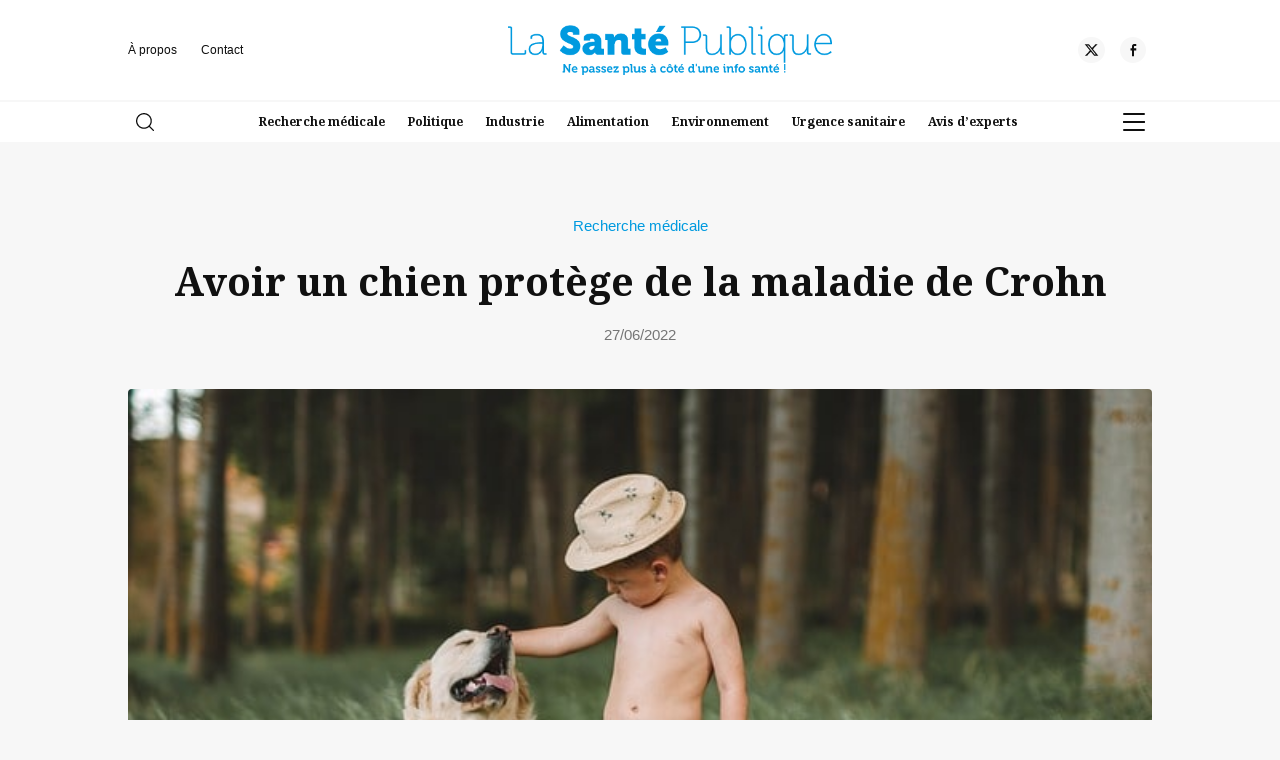

--- FILE ---
content_type: text/html; charset=UTF-8
request_url: https://www.lasantepublique.fr/avoir-chien-protege-maladie-crohn/
body_size: 15930
content:
<!doctype html>
<html lang="fr-FR">
<head>
	<meta charset="UTF-8" />
	<meta name="viewport" content="width=device-width, initial-scale=1" />
	<link rel="profile" href="https://gmpg.org/xfn/11" />
	<link rel="preconnect" href="https://fonts.googleapis.com">
<link rel="preconnect" href="https://fonts.gstatic.com" crossorigin>
<link href="https://fonts.googleapis.com/css2?family=Noto+Serif:ital,wght@0,100..900;1,100..900&family=Outfit:wght@100..900&display=swap" rel="stylesheet">
	<link rel="stylesheet" href="https://www.lasantepublique.fr/wp-content/themes/xdmag/assets/flickity/flickity.min.css">
	
	<meta name='robots' content='index, follow, max-image-preview:large, max-snippet:-1, max-video-preview:-1' />

	<!-- This site is optimized with the Yoast SEO plugin v26.5 - https://yoast.com/wordpress/plugins/seo/ -->
	<title>Avoir un chien protège de la maladie de Crohn - La Santé Publique</title>
	<meta name="description" content="Une étude canadienne affirme qu’avoir un chien à la maison est un bon moyen d’éviter la maladie de Crohn." />
	<link rel="canonical" href="https://www.lasantepublique.fr/avoir-chien-protege-maladie-crohn/" />
	<meta property="og:locale" content="fr_FR" />
	<meta property="og:type" content="article" />
	<meta property="og:title" content="Avoir un chien protège de la maladie de Crohn - La Santé Publique" />
	<meta property="og:description" content="Une étude canadienne affirme qu’avoir un chien à la maison est un bon moyen d’éviter la maladie de Crohn." />
	<meta property="og:url" content="https://www.lasantepublique.fr/avoir-chien-protege-maladie-crohn/" />
	<meta property="og:site_name" content="La Santé Publique" />
	<meta property="article:publisher" content="https://www.facebook.com/lasantepublique" />
	<meta property="article:published_time" content="2022-06-27T08:30:41+00:00" />
	<meta property="article:modified_time" content="2023-08-10T13:13:41+00:00" />
	<meta property="og:image" content="https://www.lasantepublique.fr/wp-content/uploads/2023/06/3_Maladie-de-Crohn-et-chien.jpg" />
	<meta property="og:image:width" content="640" />
	<meta property="og:image:height" content="393" />
	<meta property="og:image:type" content="image/jpeg" />
	<meta name="author" content="La rédaction" />
	<meta name="twitter:card" content="summary_large_image" />
	<meta name="twitter:creator" content="@santepublique" />
	<meta name="twitter:site" content="@LaSantePublique" />
	<meta name="twitter:label1" content="Écrit par" />
	<meta name="twitter:data1" content="La rédaction" />
	<meta name="twitter:label2" content="Durée de lecture estimée" />
	<meta name="twitter:data2" content="3 minutes" />
	<script type="application/ld+json" class="yoast-schema-graph">{"@context":"https://schema.org","@graph":[{"@type":"Article","@id":"https://www.lasantepublique.fr/avoir-chien-protege-maladie-crohn/#article","isPartOf":{"@id":"https://www.lasantepublique.fr/avoir-chien-protege-maladie-crohn/"},"author":{"name":"La rédaction","@id":"https://www.lasantepublique.fr/#/schema/person/33ab73f8c0ba5bf588a0667ed036abaf"},"headline":"Avoir un chien protège de la maladie de Crohn","datePublished":"2022-06-27T08:30:41+00:00","dateModified":"2023-08-10T13:13:41+00:00","mainEntityOfPage":{"@id":"https://www.lasantepublique.fr/avoir-chien-protege-maladie-crohn/"},"wordCount":533,"commentCount":0,"publisher":{"@id":"https://www.lasantepublique.fr/#organization"},"image":{"@id":"https://www.lasantepublique.fr/avoir-chien-protege-maladie-crohn/#primaryimage"},"thumbnailUrl":"https://www.lasantepublique.fr/wp-content/uploads/2023/06/3_Maladie-de-Crohn-et-chien.jpg","keywords":["maladie de Crohn"],"articleSection":["Recherche médicale"],"inLanguage":"fr-FR","potentialAction":[{"@type":"CommentAction","name":"Comment","target":["https://www.lasantepublique.fr/avoir-chien-protege-maladie-crohn/#respond"]}]},{"@type":"WebPage","@id":"https://www.lasantepublique.fr/avoir-chien-protege-maladie-crohn/","url":"https://www.lasantepublique.fr/avoir-chien-protege-maladie-crohn/","name":"Avoir un chien protège de la maladie de Crohn - La Santé Publique","isPartOf":{"@id":"https://www.lasantepublique.fr/#website"},"primaryImageOfPage":{"@id":"https://www.lasantepublique.fr/avoir-chien-protege-maladie-crohn/#primaryimage"},"image":{"@id":"https://www.lasantepublique.fr/avoir-chien-protege-maladie-crohn/#primaryimage"},"thumbnailUrl":"https://www.lasantepublique.fr/wp-content/uploads/2023/06/3_Maladie-de-Crohn-et-chien.jpg","datePublished":"2022-06-27T08:30:41+00:00","dateModified":"2023-08-10T13:13:41+00:00","description":"Une étude canadienne affirme qu’avoir un chien à la maison est un bon moyen d’éviter la maladie de Crohn.","breadcrumb":{"@id":"https://www.lasantepublique.fr/avoir-chien-protege-maladie-crohn/#breadcrumb"},"inLanguage":"fr-FR","potentialAction":[{"@type":"ReadAction","target":["https://www.lasantepublique.fr/avoir-chien-protege-maladie-crohn/"]}]},{"@type":"ImageObject","inLanguage":"fr-FR","@id":"https://www.lasantepublique.fr/avoir-chien-protege-maladie-crohn/#primaryimage","url":"https://www.lasantepublique.fr/wp-content/uploads/2023/06/3_Maladie-de-Crohn-et-chien.jpg","contentUrl":"https://www.lasantepublique.fr/wp-content/uploads/2023/06/3_Maladie-de-Crohn-et-chien.jpg","width":640,"height":393,"caption":"Avoir un chien aide à se protéger de la maladie de Crohn"},{"@type":"BreadcrumbList","@id":"https://www.lasantepublique.fr/avoir-chien-protege-maladie-crohn/#breadcrumb","itemListElement":[{"@type":"ListItem","position":1,"name":"Accueil","item":"https://www.lasantepublique.fr/"},{"@type":"ListItem","position":2,"name":"Avoir un chien protège de la maladie de Crohn"}]},{"@type":"WebSite","@id":"https://www.lasantepublique.fr/#website","url":"https://www.lasantepublique.fr/","name":"La santé publique","description":"","publisher":{"@id":"https://www.lasantepublique.fr/#organization"},"potentialAction":[{"@type":"SearchAction","target":{"@type":"EntryPoint","urlTemplate":"https://www.lasantepublique.fr/?s={search_term_string}"},"query-input":{"@type":"PropertyValueSpecification","valueRequired":true,"valueName":"search_term_string"}}],"inLanguage":"fr-FR"},{"@type":"Organization","@id":"https://www.lasantepublique.fr/#organization","name":"La Santé Publique","url":"https://www.lasantepublique.fr/","logo":{"@type":"ImageObject","inLanguage":"fr-FR","@id":"https://www.lasantepublique.fr/#/schema/logo/image/","url":"https://www.lasantepublique.fr/wp-content/uploads/2025/04/cropped-favicon.png","contentUrl":"https://www.lasantepublique.fr/wp-content/uploads/2025/04/cropped-favicon.png","width":512,"height":512,"caption":"La Santé Publique"},"image":{"@id":"https://www.lasantepublique.fr/#/schema/logo/image/"},"sameAs":["https://www.facebook.com/lasantepublique","https://x.com/LaSantePublique"]},{"@type":"Person","@id":"https://www.lasantepublique.fr/#/schema/person/33ab73f8c0ba5bf588a0667ed036abaf","name":"La rédaction","image":{"@type":"ImageObject","inLanguage":"fr-FR","@id":"https://www.lasantepublique.fr/#/schema/person/image/","url":"https://secure.gravatar.com/avatar/b409aee71380058b7204081ad57319a70d9b0fe958715e393b6ed1c627a2a084?s=96&d=mm&r=g","contentUrl":"https://secure.gravatar.com/avatar/b409aee71380058b7204081ad57319a70d9b0fe958715e393b6ed1c627a2a084?s=96&d=mm&r=g","caption":"La rédaction"},"sameAs":["https://x.com/santepublique"]}]}</script>
	<!-- / Yoast SEO plugin. -->


<link rel='dns-prefetch' href='//ajax.googleapis.com' />
<link rel="alternate" type="application/rss+xml" title="La Santé Publique &raquo; Flux" href="https://www.lasantepublique.fr/feed/" />
<link rel="alternate" type="application/rss+xml" title="La Santé Publique &raquo; Flux des commentaires" href="https://www.lasantepublique.fr/comments/feed/" />
<link rel="alternate" type="application/rss+xml" title="La Santé Publique &raquo; Avoir un chien protège de la maladie de Crohn Flux des commentaires" href="https://www.lasantepublique.fr/avoir-chien-protege-maladie-crohn/feed/" />
<link rel="alternate" title="oEmbed (JSON)" type="application/json+oembed" href="https://www.lasantepublique.fr/wp-json/oembed/1.0/embed?url=https%3A%2F%2Fwww.lasantepublique.fr%2Favoir-chien-protege-maladie-crohn%2F" />
<link rel="alternate" title="oEmbed (XML)" type="text/xml+oembed" href="https://www.lasantepublique.fr/wp-json/oembed/1.0/embed?url=https%3A%2F%2Fwww.lasantepublique.fr%2Favoir-chien-protege-maladie-crohn%2F&#038;format=xml" />
<style id='wp-img-auto-sizes-contain-inline-css'>
img:is([sizes=auto i],[sizes^="auto," i]){contain-intrinsic-size:3000px 1500px}
/*# sourceURL=wp-img-auto-sizes-contain-inline-css */
</style>
<style id='wp-emoji-styles-inline-css'>

	img.wp-smiley, img.emoji {
		display: inline !important;
		border: none !important;
		box-shadow: none !important;
		height: 1em !important;
		width: 1em !important;
		margin: 0 0.07em !important;
		vertical-align: -0.1em !important;
		background: none !important;
		padding: 0 !important;
	}
/*# sourceURL=wp-emoji-styles-inline-css */
</style>
<link rel='stylesheet' id='seedlet-style-css' href='https://www.lasantepublique.fr/wp-content/themes/xdmag/style.css?ver=6.9' media='all' />
<link rel='stylesheet' id='seedlet-style-navigation-css' href='https://www.lasantepublique.fr/wp-content/themes/xdmag/assets/css/style-navigation.css?ver=6.9' media='all' />
<link rel='stylesheet' id='seedlet-style-responsive-css' href='https://www.lasantepublique.fr/wp-content/themes/xdmag/assets/css/responsive.css?ver=6.9' media='all' />
<link rel='stylesheet' id='seedlet-style-globalcss-css' href='https://www.lasantepublique.fr/wp-content/themes/xdmag/assets/css/global-css.css?ver=6.9' media='all' />
<link rel="https://api.w.org/" href="https://www.lasantepublique.fr/wp-json/" /><link rel="alternate" title="JSON" type="application/json" href="https://www.lasantepublique.fr/wp-json/wp/v2/posts/6580" /><link rel="EditURI" type="application/rsd+xml" title="RSD" href="https://www.lasantepublique.fr/xmlrpc.php?rsd" />
<meta name="generator" content="WordPress 6.9" />
<link rel='shortlink' href='https://www.lasantepublique.fr/?p=6580' />
<link rel="pingback" href="https://www.lasantepublique.fr/xmlrpc.php"><meta name="publisuites-verify-code" content="aHR0cHM6Ly93d3cubGFzYW50ZXB1YmxpcXVlLmZy" />
<!-- Global site tag (gtag.js) - Google Analytics -->
<script async src="https://www.googletagmanager.com/gtag/js?id=UA-174181330-1"></script>
<script>
  window.dataLayer = window.dataLayer || [];
  function gtag(){dataLayer.push(arguments);}
  gtag('js', new Date());

  gtag('config', 'UA-174181330-1');
</script>

<meta name="google-site-verification" content="ZRtuqyJTOnpQ874JB0uyhlXycndOOztGPJIyoNvQdhk" /><link rel="icon" href="https://www.lasantepublique.fr/wp-content/uploads/2025/04/cropped-favicon-32x32.png" sizes="32x32" />
<link rel="icon" href="https://www.lasantepublique.fr/wp-content/uploads/2025/04/cropped-favicon-192x192.png" sizes="192x192" />
<link rel="apple-touch-icon" href="https://www.lasantepublique.fr/wp-content/uploads/2025/04/cropped-favicon-180x180.png" />
<meta name="msapplication-TileImage" content="https://www.lasantepublique.fr/wp-content/uploads/2025/04/cropped-favicon-270x270.png" />
<style id='global-styles-inline-css'>
:root{--wp--preset--aspect-ratio--square: 1;--wp--preset--aspect-ratio--4-3: 4/3;--wp--preset--aspect-ratio--3-4: 3/4;--wp--preset--aspect-ratio--3-2: 3/2;--wp--preset--aspect-ratio--2-3: 2/3;--wp--preset--aspect-ratio--16-9: 16/9;--wp--preset--aspect-ratio--9-16: 9/16;--wp--preset--color--black: #000000;--wp--preset--color--cyan-bluish-gray: #abb8c3;--wp--preset--color--white: #ffffff;--wp--preset--color--pale-pink: #f78da7;--wp--preset--color--vivid-red: #cf2e2e;--wp--preset--color--luminous-vivid-orange: #ff6900;--wp--preset--color--luminous-vivid-amber: #fcb900;--wp--preset--color--light-green-cyan: #7bdcb5;--wp--preset--color--vivid-green-cyan: #00d084;--wp--preset--color--pale-cyan-blue: #8ed1fc;--wp--preset--color--vivid-cyan-blue: #0693e3;--wp--preset--color--vivid-purple: #9b51e0;--wp--preset--gradient--vivid-cyan-blue-to-vivid-purple: linear-gradient(135deg,rgb(6,147,227) 0%,rgb(155,81,224) 100%);--wp--preset--gradient--light-green-cyan-to-vivid-green-cyan: linear-gradient(135deg,rgb(122,220,180) 0%,rgb(0,208,130) 100%);--wp--preset--gradient--luminous-vivid-amber-to-luminous-vivid-orange: linear-gradient(135deg,rgb(252,185,0) 0%,rgb(255,105,0) 100%);--wp--preset--gradient--luminous-vivid-orange-to-vivid-red: linear-gradient(135deg,rgb(255,105,0) 0%,rgb(207,46,46) 100%);--wp--preset--gradient--very-light-gray-to-cyan-bluish-gray: linear-gradient(135deg,rgb(238,238,238) 0%,rgb(169,184,195) 100%);--wp--preset--gradient--cool-to-warm-spectrum: linear-gradient(135deg,rgb(74,234,220) 0%,rgb(151,120,209) 20%,rgb(207,42,186) 40%,rgb(238,44,130) 60%,rgb(251,105,98) 80%,rgb(254,248,76) 100%);--wp--preset--gradient--blush-light-purple: linear-gradient(135deg,rgb(255,206,236) 0%,rgb(152,150,240) 100%);--wp--preset--gradient--blush-bordeaux: linear-gradient(135deg,rgb(254,205,165) 0%,rgb(254,45,45) 50%,rgb(107,0,62) 100%);--wp--preset--gradient--luminous-dusk: linear-gradient(135deg,rgb(255,203,112) 0%,rgb(199,81,192) 50%,rgb(65,88,208) 100%);--wp--preset--gradient--pale-ocean: linear-gradient(135deg,rgb(255,245,203) 0%,rgb(182,227,212) 50%,rgb(51,167,181) 100%);--wp--preset--gradient--electric-grass: linear-gradient(135deg,rgb(202,248,128) 0%,rgb(113,206,126) 100%);--wp--preset--gradient--midnight: linear-gradient(135deg,rgb(2,3,129) 0%,rgb(40,116,252) 100%);--wp--preset--font-size--small: 13px;--wp--preset--font-size--medium: 20px;--wp--preset--font-size--large: 36px;--wp--preset--font-size--x-large: 42px;--wp--preset--spacing--20: 0.44rem;--wp--preset--spacing--30: 0.67rem;--wp--preset--spacing--40: 1rem;--wp--preset--spacing--50: 1.5rem;--wp--preset--spacing--60: 2.25rem;--wp--preset--spacing--70: 3.38rem;--wp--preset--spacing--80: 5.06rem;--wp--preset--shadow--natural: 6px 6px 9px rgba(0, 0, 0, 0.2);--wp--preset--shadow--deep: 12px 12px 50px rgba(0, 0, 0, 0.4);--wp--preset--shadow--sharp: 6px 6px 0px rgba(0, 0, 0, 0.2);--wp--preset--shadow--outlined: 6px 6px 0px -3px rgb(255, 255, 255), 6px 6px rgb(0, 0, 0);--wp--preset--shadow--crisp: 6px 6px 0px rgb(0, 0, 0);}:where(.is-layout-flex){gap: 0.5em;}:where(.is-layout-grid){gap: 0.5em;}body .is-layout-flex{display: flex;}.is-layout-flex{flex-wrap: wrap;align-items: center;}.is-layout-flex > :is(*, div){margin: 0;}body .is-layout-grid{display: grid;}.is-layout-grid > :is(*, div){margin: 0;}:where(.wp-block-columns.is-layout-flex){gap: 2em;}:where(.wp-block-columns.is-layout-grid){gap: 2em;}:where(.wp-block-post-template.is-layout-flex){gap: 1.25em;}:where(.wp-block-post-template.is-layout-grid){gap: 1.25em;}.has-black-color{color: var(--wp--preset--color--black) !important;}.has-cyan-bluish-gray-color{color: var(--wp--preset--color--cyan-bluish-gray) !important;}.has-white-color{color: var(--wp--preset--color--white) !important;}.has-pale-pink-color{color: var(--wp--preset--color--pale-pink) !important;}.has-vivid-red-color{color: var(--wp--preset--color--vivid-red) !important;}.has-luminous-vivid-orange-color{color: var(--wp--preset--color--luminous-vivid-orange) !important;}.has-luminous-vivid-amber-color{color: var(--wp--preset--color--luminous-vivid-amber) !important;}.has-light-green-cyan-color{color: var(--wp--preset--color--light-green-cyan) !important;}.has-vivid-green-cyan-color{color: var(--wp--preset--color--vivid-green-cyan) !important;}.has-pale-cyan-blue-color{color: var(--wp--preset--color--pale-cyan-blue) !important;}.has-vivid-cyan-blue-color{color: var(--wp--preset--color--vivid-cyan-blue) !important;}.has-vivid-purple-color{color: var(--wp--preset--color--vivid-purple) !important;}.has-black-background-color{background-color: var(--wp--preset--color--black) !important;}.has-cyan-bluish-gray-background-color{background-color: var(--wp--preset--color--cyan-bluish-gray) !important;}.has-white-background-color{background-color: var(--wp--preset--color--white) !important;}.has-pale-pink-background-color{background-color: var(--wp--preset--color--pale-pink) !important;}.has-vivid-red-background-color{background-color: var(--wp--preset--color--vivid-red) !important;}.has-luminous-vivid-orange-background-color{background-color: var(--wp--preset--color--luminous-vivid-orange) !important;}.has-luminous-vivid-amber-background-color{background-color: var(--wp--preset--color--luminous-vivid-amber) !important;}.has-light-green-cyan-background-color{background-color: var(--wp--preset--color--light-green-cyan) !important;}.has-vivid-green-cyan-background-color{background-color: var(--wp--preset--color--vivid-green-cyan) !important;}.has-pale-cyan-blue-background-color{background-color: var(--wp--preset--color--pale-cyan-blue) !important;}.has-vivid-cyan-blue-background-color{background-color: var(--wp--preset--color--vivid-cyan-blue) !important;}.has-vivid-purple-background-color{background-color: var(--wp--preset--color--vivid-purple) !important;}.has-black-border-color{border-color: var(--wp--preset--color--black) !important;}.has-cyan-bluish-gray-border-color{border-color: var(--wp--preset--color--cyan-bluish-gray) !important;}.has-white-border-color{border-color: var(--wp--preset--color--white) !important;}.has-pale-pink-border-color{border-color: var(--wp--preset--color--pale-pink) !important;}.has-vivid-red-border-color{border-color: var(--wp--preset--color--vivid-red) !important;}.has-luminous-vivid-orange-border-color{border-color: var(--wp--preset--color--luminous-vivid-orange) !important;}.has-luminous-vivid-amber-border-color{border-color: var(--wp--preset--color--luminous-vivid-amber) !important;}.has-light-green-cyan-border-color{border-color: var(--wp--preset--color--light-green-cyan) !important;}.has-vivid-green-cyan-border-color{border-color: var(--wp--preset--color--vivid-green-cyan) !important;}.has-pale-cyan-blue-border-color{border-color: var(--wp--preset--color--pale-cyan-blue) !important;}.has-vivid-cyan-blue-border-color{border-color: var(--wp--preset--color--vivid-cyan-blue) !important;}.has-vivid-purple-border-color{border-color: var(--wp--preset--color--vivid-purple) !important;}.has-vivid-cyan-blue-to-vivid-purple-gradient-background{background: var(--wp--preset--gradient--vivid-cyan-blue-to-vivid-purple) !important;}.has-light-green-cyan-to-vivid-green-cyan-gradient-background{background: var(--wp--preset--gradient--light-green-cyan-to-vivid-green-cyan) !important;}.has-luminous-vivid-amber-to-luminous-vivid-orange-gradient-background{background: var(--wp--preset--gradient--luminous-vivid-amber-to-luminous-vivid-orange) !important;}.has-luminous-vivid-orange-to-vivid-red-gradient-background{background: var(--wp--preset--gradient--luminous-vivid-orange-to-vivid-red) !important;}.has-very-light-gray-to-cyan-bluish-gray-gradient-background{background: var(--wp--preset--gradient--very-light-gray-to-cyan-bluish-gray) !important;}.has-cool-to-warm-spectrum-gradient-background{background: var(--wp--preset--gradient--cool-to-warm-spectrum) !important;}.has-blush-light-purple-gradient-background{background: var(--wp--preset--gradient--blush-light-purple) !important;}.has-blush-bordeaux-gradient-background{background: var(--wp--preset--gradient--blush-bordeaux) !important;}.has-luminous-dusk-gradient-background{background: var(--wp--preset--gradient--luminous-dusk) !important;}.has-pale-ocean-gradient-background{background: var(--wp--preset--gradient--pale-ocean) !important;}.has-electric-grass-gradient-background{background: var(--wp--preset--gradient--electric-grass) !important;}.has-midnight-gradient-background{background: var(--wp--preset--gradient--midnight) !important;}.has-small-font-size{font-size: var(--wp--preset--font-size--small) !important;}.has-medium-font-size{font-size: var(--wp--preset--font-size--medium) !important;}.has-large-font-size{font-size: var(--wp--preset--font-size--large) !important;}.has-x-large-font-size{font-size: var(--wp--preset--font-size--x-large) !important;}
/*# sourceURL=global-styles-inline-css */
</style>
</head>

<body class="wp-singular post-template-default single single-post postid-6580 single-format-standard wp-custom-logo wp-embed-responsive wp-theme-xdmag singular has-main-navigation">

<div id="page" class="site">

	

	<header id="masthead" class="" role="banner">
		<div class="HeaderTop ph40">
		<div class="container" style="clear:both">
			<div class="flexwrap">
				<!---top menu--->
				<nav class="top-navigation" role="navigation" aria-label="Top Menu">
		<div class="menu-top-menu-container"><ul id="menu-top-menu" class="top-menu"><li id="menu-item-7413" class="menu-item menu-item-type-post_type menu-item-object-page menu-item-7413"><a href="https://www.lasantepublique.fr/a-propos/">À propos</a></li>
<li id="menu-item-7412" class="menu-item menu-item-type-post_type menu-item-object-page menu-item-7412"><a href="https://www.lasantepublique.fr/contact/">Contact</a></li>
</ul></div>	</nav><!-- .footer-navigation -->
	<!---top menu--->
				
				
		


<div class="site-branding">
					<div class="site-logo"><a href="https://www.lasantepublique.fr/" class="custom-logo-link" rel="home"><img width="531" height="81" src="https://www.lasantepublique.fr/wp-content/uploads/2025/03/santepublique_logo-copie-2.png" class="custom-logo" alt="La Santé Publique" decoding="async" srcset="https://www.lasantepublique.fr/wp-content/uploads/2025/03/santepublique_logo-copie-2.png 531w, https://www.lasantepublique.fr/wp-content/uploads/2025/03/santepublique_logo-copie-2-300x46.png 300w" sizes="(max-width: 531px) 100vw, 531px" /></a></div>
			

	
</div><!-- .site-branding -->
		
				
		
			
			

		<!----RS---->
         
				 
      
     <div class="social-header">
				 
      
      
      
     <a href="https://x.com/SantePublique_" target="_blank" aria-label="Twitter"><div class="social-item"><div class="social-circle"><div class="rs-set"><svg id="icon-x" viewBox="0 0 32 32">
<path d="M24.325 3h4.411l-9.636 11.013 11.336 14.987h-8.876l-6.952-9.089-7.955 9.089h-4.413l10.307-11.78-10.875-14.22h9.101l6.284 8.308zM22.777 26.36h2.444l-15.776-20.859h-2.623z"></path>
</svg></div></div></div></a>      
     			 
		 
      
     <a href="https://www.facebook.com/LaSantePublique.fr/" target="_blank" aria-label="Facebook"><div class="social-item"><div class="social-circle"><div class="rs-set"><svg id="icon-facebook-alt" viewBox="0 0 32 32">
<path d="M18.472 12.128h5.136l-0.226 4.73h-4.91v13.142h-5.002v-13.142h-3.47v-4.73h3.47v-4.040c0-3.172 2.054-6.088 6.784-6.088 1.914 0 3.328 0.182 3.328 0.182l-0.11 4.416s-1.446-0.010-3.024-0.010c-1.702 0-1.976 0.786-1.976 2.086 0 0.194 0 0.24 0 0.218v3.236z"></path>
</svg></div></div></div></a>      
      
      
      </div>
				
		</div><!--flexwrap--->	
			
		</div><!---container--->
		</div><!---headertop--->

<div class="HeaderBottom">
<div class="container" style="clear:both">
			<div class="flexwrap">
				<!---search--->
			<div class="widget widget_search" id="header-search-widget">
            <span id="header-search" class="closed" href="#"><svg version="1.1" xmlns="http://www.w3.org/2000/svg" width="1024" height="1024" viewBox="0 0 1024 1024"><path d="M451.547 1.232c-248.98 0-451.547 202.012-451.547 450.315s202.568 450.315 451.547 450.315 451.549-202.012 451.549-450.315-202.568-450.315-451.549-450.315zM451.547 827.836c-208.168 0-377.523-168.812-377.523-376.291 0-207.49 169.354-376.291 377.523-376.291s377.523 168.8 377.523 376.291c0.002 207.478-169.352 376.291-377.523 376.291zM1013.096 959.514l-243.046-241.812c-14.496-14.41-37.926-14.348-52.348 0.136-14.41 14.496-14.348 37.924 0.136 52.348l243.046 241.812c7.23 7.18 16.656 10.77 26.106 10.77 9.512 0 19.012-3.64 26.242-10.906 14.41-14.498 14.348-37.926-0.136-52.348z"></path>
</svg></span>
				<div class="header-search-wrap"></div>
            <div class="search-container">
				<div class="heightfix">
				<div class="close-searchandfilter"></div>
               <form autocomplete="OFF" autocorrect="OFF" method="get" id="searchform" action="https://www.lasantepublique.fr/">
<div class="form-container">
<input autocomplete="false" type="search" class="field fs50 fw500" name="s" id="s" placeholder="Rechercher" /> 
	<button type="submit" id="searchsubmit" /><span class="loupe"><svg version="1.1" xmlns="http://www.w3.org/2000/svg" width="1024" height="1024" viewBox="0 0 1024 1024"><path d="M451.547 1.232c-248.98 0-451.547 202.012-451.547 450.315s202.568 450.315 451.547 450.315 451.549-202.012 451.549-450.315-202.568-450.315-451.549-450.315zM451.547 827.836c-208.168 0-377.523-168.812-377.523-376.291 0-207.49 169.354-376.291 377.523-376.291s377.523 168.8 377.523 376.291c0.002 207.478-169.352 376.291-377.523 376.291zM1013.096 959.514l-243.046-241.812c-14.496-14.41-37.926-14.348-52.348 0.136-14.41 14.496-14.348 37.924 0.136 52.348l243.046 241.812c7.23 7.18 16.656 10.77 26.106 10.77 9.512 0 19.012-3.64 26.242-10.906 14.41-14.498 14.348-37.926-0.136-52.348z"></path>
</svg></span></button></div>
</form>
				</div>
           </div>
        </div><!---fin search--->
				
				
				<!----Navigation---->
			<nav id="site-navigation" class="primary-navigation" role="navigation" aria-label="Main">
		
		<div class="primary-menu-container"><ul id="menu-menu-top-rubriques-1" class="menu-wrapper"><li class="menu-item menu-item-type-taxonomy menu-item-object-category current-post-ancestor current-menu-parent current-post-parent menu-item-7407"><a href="https://www.lasantepublique.fr/recherche-medicale/">Recherche médicale</a></li>
<li class="menu-item menu-item-type-taxonomy menu-item-object-category menu-item-7408"><a href="https://www.lasantepublique.fr/politiques-publiques-et-organisation-des-soins/">Politique</a></li>
<li class="menu-item menu-item-type-taxonomy menu-item-object-category menu-item-7409"><a href="https://www.lasantepublique.fr/marches-et-industries-de-la-sante/">Industrie</a></li>
<li class="menu-item menu-item-type-taxonomy menu-item-object-category menu-item-7440"><a href="https://www.lasantepublique.fr/securite-alimentaire/">Alimentation</a></li>
<li class="menu-item menu-item-type-taxonomy menu-item-object-category menu-item-7441"><a href="https://www.lasantepublique.fr/sante-environnementale/">Environnement</a></li>
<li class="menu-item menu-item-type-taxonomy menu-item-object-category menu-item-7439"><a href="https://www.lasantepublique.fr/urgence-sanitaire/">Urgence sanitaire</a></li>
<li class="menu-item menu-item-type-taxonomy menu-item-object-category menu-item-7438"><a href="https://www.lasantepublique.fr/avis-dexperts/">Avis d&rsquo;experts</a></li>
</ul></div>	</nav><!-- #site-navigation -->
		<!----Fin Navigation---->
			
				
			<!----Burger----->
			<div class="burger">
			<div id="nav-icon3" class="close">
  <span></span>
  <span></span>
  <span></span>
  <span></span>
</div>
			<div class="menu-background"></div>
			<div class="mobile-menu">
				
				<nav id="site-navigation-burger" class="primary-navigation" role="navigation" aria-label="Main">
		
		<div class="burger-menu-container"><ul id="menu-menu-principal" class="menu-wrapper"><li id="menu-item-7371" class="menu-item menu-item-type-taxonomy menu-item-object-category menu-item-7371"><a href="https://www.lasantepublique.fr/politiques-publiques-et-organisation-des-soins/">Politiques publiques</a></li>
<li id="menu-item-7377" class="menu-item menu-item-type-taxonomy menu-item-object-category menu-item-7377"><a href="https://www.lasantepublique.fr/economie-et-financement-de-la-sante/">Économie</a></li>
<li id="menu-item-7389" class="menu-item menu-item-type-taxonomy menu-item-object-category menu-item-7389"><a href="https://www.lasantepublique.fr/marches-et-industries-de-la-sante/">Industries</a></li>
<li id="menu-item-7376" class="menu-item menu-item-type-taxonomy menu-item-object-category menu-item-7376"><a href="https://www.lasantepublique.fr/legislation-et-reglementation-sanitaires/">Réglementations</a></li>
<li id="menu-item-7370" class="menu-item menu-item-type-taxonomy menu-item-object-category current-post-ancestor current-menu-parent current-post-parent menu-item-7370"><a href="https://www.lasantepublique.fr/recherche-medicale/">Recherche médicale</a></li>
<li id="menu-item-7375" class="menu-item menu-item-type-taxonomy menu-item-object-category menu-item-7375"><a href="https://www.lasantepublique.fr/sante-environnementale/">Santé environnementale</a></li>
<li id="menu-item-7374" class="menu-item menu-item-type-taxonomy menu-item-object-category menu-item-7374"><a href="https://www.lasantepublique.fr/securite-alimentaire/">Alimentation</a></li>
<li id="menu-item-7378" class="menu-item menu-item-type-taxonomy menu-item-object-category menu-item-7378"><a href="https://www.lasantepublique.fr/sante-au-travail-et-prevention/">Santé au travail</a></li>
<li id="menu-item-7372" class="menu-item menu-item-type-taxonomy menu-item-object-category menu-item-7372"><a href="https://www.lasantepublique.fr/urgence-sanitaire/">Urgence sanitaire</a></li>
<li id="menu-item-7390" class="menu-item menu-item-type-taxonomy menu-item-object-category menu-item-7390"><a href="https://www.lasantepublique.fr/missions-sociales-et-humanitaires/">Humanitaire</a></li>
<li id="menu-item-7373" class="menu-item menu-item-type-taxonomy menu-item-object-category menu-item-7373"><a href="https://www.lasantepublique.fr/avis-dexperts/">Avis d&rsquo;experts</a></li>
</ul></div>	</nav><!-- #site-navigation -->
	
				
			</div>
				
			</div>
			
			<!-----variantes----
			<div id="nav-icon1">
  <span></span>
  <span></span>
  <span></span>
</div>
<div id="nav-icon2">
  <span></span>
  <span></span>
  <span></span>
  <span></span>
  <span></span>
  <span></span>
</div>
<div id="nav-icon3">
  <span></span>
  <span></span>
  <span></span>
  <span></span>
</div>
<div id="nav-icon4">
  <span></span>
  <span></span>
  <span></span>
</div>
			
			fin variantes---->
				
	</div><!--flexwrap--->
	</div><!---container--->

</div><!---headerbottom--->
	</header><!-- #masthead -->

	<div id="main-wrapper" class="site-content">

	<section id="primary" class="content-area mh100">
		<main id="main" class="container" role="main">
			
			<header id="top-page" class="centered">
<div class="mcenter">
	<div class="fs20 lh12 fw500"><a href="https://www.lasantepublique.fr/recherche-medicale/" rel="category tag">Recherche médicale</a></div>
	<h1 class="fs52 fw700 lh12 main-title mh30">Avoir un chien protège de la maladie de Crohn</h1>
	<div class="entry-meta fs20 lh12 fw500">27/06/2022</div>
	<div class="post-featured-img mh60">
		
		    <div class="post-thumbnail">
        <img width="640" height="393" src="https://www.lasantepublique.fr/wp-content/uploads/2023/06/3_Maladie-de-Crohn-et-chien.jpg" class="attachment-main-image size-main-image wp-post-image" alt="Maladie de Crohn et chien" decoding="async" fetchpriority="high" srcset="https://www.lasantepublique.fr/wp-content/uploads/2023/06/3_Maladie-de-Crohn-et-chien.jpg 640w, https://www.lasantepublique.fr/wp-content/uploads/2023/06/3_Maladie-de-Crohn-et-chien-300x184.jpg 300w" sizes="(max-width: 640px) 100vw, 640px" />
                    <p class="thumbnail-caption">Avoir un chien aide à se protéger de la maladie de Crohn</p>
            </div>
	
	</div>
</div>
</header>
			
			<div class="post-container">
<div class="w60 mcenter justify">
			
				
<article id="post-6580" class="post-6580 post type-post status-publish format-standard has-post-thumbnail hentry category-recherche-medicale tag-maladie-de-crohn entry">

	<div class="entry-content fs20 lh15">
		<p>Une étude canadienne affirme qu’avoir un chien à la maison est un bon moyen d’éviter la maladie de Crohn. Une découverte étonnante qui remet en cause l’idée qu’une hygiène parfaite est forcément bonne pour la santé.</p>
<h2>Un chien à la maison renforce l’organisme contre la maladie de Crohn</h2>
<p>Des chercheurs canadiens ont mené une <a href="https://ddw.org/2022/05/23/living-with-dogs-but-not-cats-as-a-toddler-might-protect-against-crohns-disease/" target="_blank" rel="noopener noreferrer">étude</a> auprès de 4 300 parents d’enfants ayant la maladie de Crohn. Ils ont analysé plusieurs éléments de leur environnement comme la taille de la famille, le nombre de salles de bain ou le fait de vivre dans une ferme. Ils ont aussi posé des questions sur la consommation de lait non pasteurisé ou d’eau de puits. Enfin, ils ont interrogé les participants sur la présence d’un chien ou d’un chat dans leur logement.</p>
<p>Leurs recherches ont démontré que l’exposition aux chiens, en particulier pour les enfants âgés de cinq à 15 ans, est liée à une perméabilité intestinale saine. Elle apporte un équilibre entre les microbes de l’intestin et la réponse immunitaire de l’organisme. Cette situation peut donc aider à protéger le corps contre la maladie de Crohn. Ainsi, grandir avec un chien <a href="https://www.radiofrance.fr/franceinfo/podcasts/c-est-ma-sante/c-est-ma-sante-du-samedi-28-mai-2022-3974280" target="_blank" rel="noopener noreferrer">réduit le risque d’avoir la maladie de Crohn de 40 %</a>.</p>
<p>Le docteur Williams Turpin, PhD, auteur principal de l&rsquo;étude, associé de recherche au Mount Sinai Hospital et à l&rsquo;université de Toronto précise : « Nous n&rsquo;avons pas vu les mêmes résultats avec les chats, même si nous essayons toujours de déterminer pourquoi ».</p>
<p>L’équipe de scientifiques pense que : « Cela pourrait potentiellement être dû au fait que les propriétaires de chiens sortent plus souvent avec leurs animaux de compagnie ou vivent dans des zones avec plus d&rsquo;espaces verts, ce qui a déjà été démontré comme une protection contre la maladie de Crohn ».</p>
<h2>Hygiène parfaite : le faux-ami du système immunitaire</h2>
<p>Cette étude vient confirmer d’autres études concernant la maladie de Crohn. Elles tendent à prouver que vivre dans un environnement trop propre favoriserait l’apparition de la maladie.</p>
<p>Ainsi, le docteur Turpin explique que : « […] le manque d&rsquo;exposition aux microbes au début de la vie peut entraîner un manque de régulation immunitaire envers les microbes environnementaux ». Une hygiène parfaite empêche donc le système immunitaire de se développer correctement. Alors que vivre avec un chien, dès le plus jeune âge, permet un échange de bactéries entre l’enfant et l’animal. Si cette situation semble peu hygiénique au premier abord, elle permet néanmoins au système immunitaire d’être plus résistant. Sans cela, une inflammation chronique peut se créer, comme la maladie de Crohn, <a href="https://www.lasantepublique.fr/maladie-de-crohn-vedolizumab-nouveau-traitement-miracle/" target="_blank" rel="noopener noreferrer">difficile à traiter</a> et aux symptômes douloureux.</p>
<p>Enfin, dernier fait intéressant de cette étude : vivre avec trois membres de sa famille ou plus durant la première année de sa vie semble aussi stimuler le système immunitaire. Effectivement, les analyses des chercheurs ont démontré que dans ce cas les enfants sont mieux protégés contre la maladie.</p>
<!-- In-Content  In-Content-->
<ins data-zone="233803" class="byadthink"></ins>
<script type="text/javascript" async src="//ad.adxcore.com/adjs_r.php?async&what=zone:233803&inf=no"></script>	</div><!-- .entry-content -->

	<footer class="entry-footer"></footer><!-- .entry-footer -->

</article><!-- #post-${ID} -->	

	
	<div class="mt30 mb30">
			<div class="footer-meta-auteur"><span class="meta-intro">Par</span> <span class="fw700">La rédaction</span></div>
			<hr></hr>
			<div class="footer-more-auteur"><span class="meta-intro"><span class="arrow"></span>Tous les articles de</span> <span class="meta-value">
				<a href="https://www.lasantepublique.fr/author/redacsante78rt/">La rédaction</a>
				</span></div>
				</div>
				
<!-- AddToAny BEGIN -->
<div class="a2a_kit a2a_kit_size_32 a2a_default_style">

<a class="a2a_button_facebook"><div class="sharers facebook"><svg id="icon-facebook-alt" viewBox="0 0 32 32">
<path d="M18.472 12.128h5.136l-0.226 4.73h-4.91v13.142h-5.002v-13.142h-3.47v-4.73h3.47v-4.040c0-3.172 2.054-6.088 6.784-6.088 1.914 0 3.328 0.182 3.328 0.182l-0.11 4.416s-1.446-0.010-3.024-0.010c-1.702 0-1.976 0.786-1.976 2.086 0 0.194 0 0.24 0 0.218v3.236z"></path>
</svg></div></a>
<a class="a2a_button_x"><div class="sharers twitter"><svg id="icon-x" viewBox="0 0 32 32">
<path d="M24.325 3h4.411l-9.636 11.013 11.336 14.987h-8.876l-6.952-9.089-7.955 9.089h-4.413l10.307-11.78-10.875-14.22h9.101l6.284 8.308zM22.777 26.36h2.444l-15.776-20.859h-2.623z"></path>
</svg></div></a>
<a class="a2a_button_linkedin"><div class="sharers linkedin"><svg id="icon-linkedin" viewBox="0 0 32 32">
<path d="M9.448 28h-5.144v-15.48h5.144v15.48zM6.876 10.408h-0.032c-1.726 0-2.844-1.19-2.844-2.674 0-1.518 1.15-2.674 2.912-2.674 1.758 0 2.842 1.158 2.876 2.674 0 1.484-1.118 2.674-2.912 2.674zM28 28h-5.144v-8.282c0-2.080-0.74-3.5-2.604-3.5-1.424 0-2.27 0.956-2.642 1.88-0.134 0.332-0.168 0.796-0.168 1.258v8.644h-5.146s0.068-14.028 0-15.48h5.146v2.194c0.684-1.054 1.906-2.556 4.632-2.556 3.386 0 5.926 2.212 5.926 6.966v8.876z"></path>
</svg></div></a>
	<a class="a2a_button_whatsapp"><div class="sharers whatsapp"><svg id="icon-whatsapp" viewBox="0 0 308 308" xml:space="preserve">
<g id="XMLID_468_">
	<path id="XMLID_469_" d="M227.904,176.981c-0.6-0.288-23.054-11.345-27.044-12.781c-1.629-0.585-3.374-1.156-5.23-1.156
		c-3.032,0-5.579,1.511-7.563,4.479c-2.243,3.334-9.033,11.271-11.131,13.642c-0.274,0.313-0.648,0.687-0.872,0.687
		c-0.201,0-3.676-1.431-4.728-1.888c-24.087-10.463-42.37-35.624-44.877-39.867c-0.358-0.61-0.373-0.887-0.376-0.887
		c0.088-0.323,0.898-1.135,1.316-1.554c1.223-1.21,2.548-2.805,3.83-4.348c0.607-0.731,1.215-1.463,1.812-2.153
		c1.86-2.164,2.688-3.844,3.648-5.79l0.503-1.011c2.344-4.657,0.342-8.587-0.305-9.856c-0.531-1.062-10.012-23.944-11.02-26.348
		c-2.424-5.801-5.627-8.502-10.078-8.502c-0.413,0,0,0-1.732,0.073c-2.109,0.089-13.594,1.601-18.672,4.802
		c-5.385,3.395-14.495,14.217-14.495,33.249c0,17.129,10.87,33.302,15.537,39.453c0.116,0.155,0.329,0.47,0.638,0.922
		c17.873,26.102,40.154,45.446,62.741,54.469c21.745,8.686,32.042,9.69,37.896,9.69c0.001,0,0.001,0,0.001,0
		c2.46,0,4.429-0.193,6.166-0.364l1.102-0.105c7.512-0.666,24.02-9.22,27.775-19.655c2.958-8.219,3.738-17.199,1.77-20.458
		C233.168,179.508,230.845,178.393,227.904,176.981z"/>
	<path id="XMLID_470_" d="M156.734,0C73.318,0,5.454,67.354,5.454,150.143c0,26.777,7.166,52.988,20.741,75.928L0.212,302.716
		c-0.484,1.429-0.124,3.009,0.933,4.085C1.908,307.58,2.943,308,4,308c0.405,0,0.813-0.061,1.211-0.188l79.92-25.396
		c21.87,11.685,46.588,17.853,71.604,17.853C240.143,300.27,308,232.923,308,150.143C308,67.354,240.143,0,156.734,0z
		 M156.734,268.994c-23.539,0-46.338-6.797-65.936-19.657c-0.659-0.433-1.424-0.655-2.194-0.655c-0.407,0-0.815,0.062-1.212,0.188
		l-40.035,12.726l12.924-38.129c0.418-1.234,0.209-2.595-0.561-3.647c-14.924-20.392-22.813-44.485-22.813-69.677
		c0-65.543,53.754-118.867,119.826-118.867c66.064,0,119.812,53.324,119.812,118.867
		C276.546,215.678,222.799,268.994,156.734,268.994z"/>
</g>
</svg></div></a>
<a class="a2a_button_telegram"><div class="sharers telegram"><svg id="icon-telegram" viewBox="0 0 48 48">
<path d="M41.4193 7.30899C41.4193 7.30899 45.3046 5.79399 44.9808 9.47328C44.8729 10.9883 43.9016 16.2908 43.1461 22.0262L40.5559 39.0159C40.5559 39.0159 40.3401 41.5048 38.3974 41.9377C36.4547 42.3705 33.5408 40.4227 33.0011 39.9898C32.5694 39.6652 24.9068 34.7955 22.2086 32.4148C21.4531 31.7655 20.5897 30.4669 22.3165 28.9519L33.6487 18.1305C34.9438 16.8319 36.2389 13.8019 30.8426 17.4812L15.7331 27.7616C15.7331 27.7616 14.0063 28.8437 10.7686 27.8698L3.75342 25.7055C3.75342 25.7055 1.16321 24.0823 5.58815 22.459C16.3807 17.3729 29.6555 12.1786 41.4193 7.30899Z"/>
</svg></div></a>
<a class="a2a_button_email"><div class="sharers sharemail"><svg id="icon-email"viewBox="0 0 472.615 472.615" xml:space="preserve">
<g><g><polygon points="236.307,294.01 0,142.889 0,404.329 472.615,404.329 472.615,142.892"/></g></g><g><g>
<polygon points="0,68.286 0,119.51 236.307,270.635 472.615,119.508 472.615,68.286"/></g></g></svg></div></a>
	
<a class="a2a_dd" href="https://www.addtoany.com/share"><div class="sharers moreservice"><svg id="icon-more" viewBox="0 0 24 24">
<path fill-rule="evenodd" clip-rule="evenodd" d="M12 4C12.5523 4 13 4.44772 13 5V11H19C19.5523 11 20 11.4477 20 12C20 12.5523 19.5523 13 19 13H13V19C13 19.5523 12.5523 20 12 20C11.4477 20 11 19.5523 11 19V13H5C4.44772 13 4 12.5523 4 12C4 11.4477 4.44772 11 5 11H11V5C11 4.44772 11.4477 4 12 4Z"/>
</svg></div></a>
</div>

<!-- AddToAny END -->

					</div>
		    <aside id="secondary" class="widget-area">
        
		<section id="recent-posts-2" class="mb30 widget widget_recent_entries">
		<h3 class="widget-title">Articles récents</h3><nav aria-label="Articles récents">
		<ul>
											<li>
					<a href="https://www.lasantepublique.fr/oeil-rouge-lunettes-noires-de-quoi-souffre-emmanuel-macron/">Œil rouge, lunettes noires : de quoi souffre Emmanuel Macron ?</a>
											<span class="post-date">22/01/2026</span>
									</li>
											<li>
					<a href="https://www.lasantepublique.fr/obesite-la-france-devoile-sa-feuille-de-route-a-2030/">Obésité : la France dévoile sa feuille de route à 2030</a>
											<span class="post-date">20/01/2026</span>
									</li>
											<li>
					<a href="https://www.lasantepublique.fr/accord-ue-mercosur-ursula-von-der-leyen-au-forceps/">Accord UE-MERCOSUR : Ursula von der Leyen au forceps ?</a>
											<span class="post-date">13/01/2026</span>
									</li>
											<li>
					<a href="https://www.lasantepublique.fr/vitry-sur-seine-isor-group-teste-des-exosquelettes-robotises-pour-reduire-la-penibilite-au-travail/">Vitry-sur-Seine : Isor Group teste des exosquelettes robotisés pour réduire la pénibilité au travail</a>
											<span class="post-date">07/01/2026</span>
									</li>
											<li>
					<a href="https://www.lasantepublique.fr/rendez-vous-chez-le-medecin-les-consultations-coutent-plus-cher-depuis-le-1er-janvier/">Rendez-vous chez le médecin : les consultations coûtent plus cher depuis le 1er janvier</a>
											<span class="post-date">06/01/2026</span>
									</li>
					</ul>

		</nav></section>    </aside>
</div><!---post-container--->
		</main><!-- #main -->
	</section><!-- #primary -->
<section id="related-posts" class="pt80 pb60 mt60">
	<div class="container">
		<h3 class="fs30 fw700 lh12 mb60">Sur le même sujet</h3>
	<div id="gridlist">            
<article id="post-grid" class="post-7945 post type-post status-publish format-standard has-post-thumbnail hentry category-avis-dexperts category-recherche-medicale tag-differences tag-epilation tag-laser tag-lumiere-pulsee entry">
		<div class="post-thumbnail animated">
	<a href="https://www.lasantepublique.fr/laser-vs-lumiere-pulsee-le-match/" rel="bookmark" title="Laser vs lumière pulsée : le match"><img width="400" height="250" src="https://www.lasantepublique.fr/wp-content/uploads/2025/12/epilation-au-laser-therapie-d-epilation-400x250.jpg" class="attachment-thumb-rectangle size-thumb-rectangle wp-post-image" alt="" decoding="async" loading="lazy" /></a>
	</div>
		<div class="pt20">
	<header class="entry-header">
		<h4 class="fs20 lh12 fw700 mb20"><a href="https://www.lasantepublique.fr/laser-vs-lumiere-pulsee-le-match/">Laser vs lumière pulsée : le match</a></h4>
	</header><!-- .entry-header -->

	
		</div>
</article><!-- #post-grid -->
                        
<article id="post-grid" class="post-7915 post type-post status-publish format-standard has-post-thumbnail hentry category-recherche-medicale category-sante-environnementale tag-antioxydant tag-fruits-et-legumes tag-orange tag-particules-fines tag-pollution-de-lair entry">
		<div class="post-thumbnail animated">
	<a href="https://www.lasantepublique.fr/la-vitamine-c-une-solution-contre-les-effets-de-la-pollution-de-lair/" rel="bookmark" title="La vitamine C, une solution contre les effets de la pollution de l’air ?"><img width="400" height="250" src="https://www.lasantepublique.fr/wp-content/uploads/2025/12/xiaolong-wong-nibgG33H0F8-unsplash-1-400x250.jpg" class="attachment-thumb-rectangle size-thumb-rectangle wp-post-image" alt="" decoding="async" loading="lazy" /></a>
	</div>
		<div class="pt20">
	<header class="entry-header">
		<h4 class="fs20 lh12 fw700 mb20"><a href="https://www.lasantepublique.fr/la-vitamine-c-une-solution-contre-les-effets-de-la-pollution-de-lair/">La vitamine C, une solution contre les effets de la pollution de l’air ?</a></h4>
	</header><!-- .entry-header -->

	
		</div>
</article><!-- #post-grid -->
                        
<article id="post-grid" class="post-7854 post type-post status-publish format-standard has-post-thumbnail hentry category-recherche-medicale tag-ota5i tag-therapie-anti-age tag-vie-en-bonne-sante entry">
		<div class="post-thumbnail animated">
	<a href="https://www.lasantepublique.fr/vieillissement-un-nouveau-traitement-pourrait-vraiment-freiner-le-processus/" rel="bookmark" title="Vieillissement : un nouveau traitement pourrait vraiment freiner le processus "><img width="400" height="250" src="https://www.lasantepublique.fr/wp-content/uploads/2025/11/micheile-henderson-PpZasS086os-unsplash-1-400x250.jpg" class="attachment-thumb-rectangle size-thumb-rectangle wp-post-image" alt="" decoding="async" loading="lazy" /></a>
	</div>
		<div class="pt20">
	<header class="entry-header">
		<h4 class="fs20 lh12 fw700 mb20"><a href="https://www.lasantepublique.fr/vieillissement-un-nouveau-traitement-pourrait-vraiment-freiner-le-processus/">Vieillissement : un nouveau traitement pourrait vraiment freiner le processus </a></h4>
	</header><!-- .entry-header -->

	
		</div>
</article><!-- #post-grid -->
                        
<article id="post-grid" class="post-7841 post type-post status-publish format-standard has-post-thumbnail hentry category-recherche-medicale category-sante-environnementale tag-antilles tag-charancon-du-bananier tag-infertilite entry">
		<div class="post-thumbnail animated">
	<a href="https://www.lasantepublique.fr/antilles-lexposition-au-chlordecone-un-facteur-de-linfertilite/" rel="bookmark" title="Antilles : l’exposition au chlordécone, un facteur de l&rsquo;infertilité ?"><img width="400" height="250" src="https://www.lasantepublique.fr/wp-content/uploads/2025/10/freestocks-ux53SGpRAHU-unsplash-400x250.jpg" class="attachment-thumb-rectangle size-thumb-rectangle wp-post-image" alt="" decoding="async" loading="lazy" /></a>
	</div>
		<div class="pt20">
	<header class="entry-header">
		<h4 class="fs20 lh12 fw700 mb20"><a href="https://www.lasantepublique.fr/antilles-lexposition-au-chlordecone-un-facteur-de-linfertilite/">Antilles : l’exposition au chlordécone, un facteur de l&rsquo;infertilité ?</a></h4>
	</header><!-- .entry-header -->

	
		</div>
</article><!-- #post-grid -->
                        
<article id="post-grid" class="post-7814 post type-post status-publish format-standard has-post-thumbnail hentry category-medecin category-recherche-medicale tag-cellules-t-regulatrices tag-fred-ramsdell tag-maladies-auto-immunes tag-mary-brunkow tag-prix-nobel-de-medecine tag-shimon-sakaguchi tag-systeme-immunitaire entry">
		<div class="post-thumbnail animated">
	<a href="https://www.lasantepublique.fr/nobel-de-medecine-2025-un-trio-recompense-pour-des-decouvertes-sur-la-tolerance-immunitaire/" rel="bookmark" title="Nobel de médecine 2025 : un trio récompensé pour des découvertes sur la tolérance immunitaire"><img width="400" height="250" src="https://www.lasantepublique.fr/wp-content/uploads/2025/10/anastasiya-d-HRPaX-7rL4Q-unsplash-400x250.jpg" class="attachment-thumb-rectangle size-thumb-rectangle wp-post-image" alt="" decoding="async" loading="lazy" /></a>
	</div>
		<div class="pt20">
	<header class="entry-header">
		<h4 class="fs20 lh12 fw700 mb20"><a href="https://www.lasantepublique.fr/nobel-de-medecine-2025-un-trio-recompense-pour-des-decouvertes-sur-la-tolerance-immunitaire/">Nobel de médecine 2025 : un trio récompensé pour des découvertes sur la tolérance immunitaire</a></h4>
	</header><!-- .entry-header -->

	
		</div>
</article><!-- #post-grid -->
                        
<article id="post-grid" class="post-7715 post type-post status-publish format-standard has-post-thumbnail hentry category-recherche-medicale tag-alzheimer tag-inserm tag-mitochondries tag-parkinson entry">
		<div class="post-thumbnail animated">
	<a href="https://www.lasantepublique.fr/maladies-neurodegeneratives-la-mitochondrie-une-cible-therapeutique-potentielle/" rel="bookmark" title="Maladies neurodégénératives : la mitochondrie, une cible thérapeutique potentielle"><img width="400" height="250" src="https://www.lasantepublique.fr/wp-content/uploads/2025/08/rollz-international-14Newpakiyw-unsplash-400x250.jpg" class="attachment-thumb-rectangle size-thumb-rectangle wp-post-image" alt="" decoding="async" loading="lazy" /></a>
	</div>
		<div class="pt20">
	<header class="entry-header">
		<h4 class="fs20 lh12 fw700 mb20"><a href="https://www.lasantepublique.fr/maladies-neurodegeneratives-la-mitochondrie-une-cible-therapeutique-potentielle/">Maladies neurodégénératives : la mitochondrie, une cible thérapeutique potentielle</a></h4>
	</header><!-- .entry-header -->

	
		</div>
</article><!-- #post-grid -->
            </div>		</div>
</section>
			
<section id="comments-post" class="w50 mcenter ph80">
	<div class="container">	
	
<div id="comments" class="comments-area default-max-width">

		<div id="respond" class="comment-respond">
		<h3 id="reply-title" class="comment-reply-title fs30 fw700 lh12 mb30 centered">Laisser un commentaire</h3><form action="https://www.lasantepublique.fr/wp-comments-post.php" method="post" id="commentform" class="comment-form"><p class="comment-notes"><span id="email-notes">Votre adresse e-mail ne sera pas publiée.</span> <span class="required-field-message">Les champs obligatoires sont indiqués avec <span class="required">*</span></span></p><p class="comment-form-comment"><label for="comment">Commentaire <span class="required">*</span></label> <textarea placeholder="Votre commentaire*" id="comment" name="comment" cols="45" rows="5" maxlength="65525" required></textarea placeholder="Votre commentaire*"></p><p class="comment-form-author"><label for="author">Nom <span class="required">*</span></label> <input id="author" placeholder="Votre nom*" name="author" type="text" value="" size="30" maxlength="245" autocomplete="name" required /></p>
<p class="comment-form-email"><label for="email">E-mail <span class="required">*</span></label> <input id="email" placeholder="Votre email*" name="email" type="email" value="" size="30" maxlength="100" aria-describedby="email-notes" autocomplete="email" required /></p>
<p class="form-submit"><input name="submit" type="submit" id="submit" class="submit" value="Laisser un commentaire" /> <input type='hidden' name='comment_post_ID' value='6580' id='comment_post_ID' />
<input type='hidden' name='comment_parent' id='comment_parent' value='0' />
</p></form>	</div><!-- #respond -->
	
</div><!-- #comments -->
	</div>
</section>

	<!-- AddToAny BEGIN -->

<script>
var a2a_config = a2a_config || {};
a2a_config.locale = "fr";
a2a_config.num_services = 4;
</script>
<script async src="https://static.addtoany.com/menu/page.js"></script>
<!-- AddToAny END --> 

	</div><!-- #content -->

	<footer id="colophon" class="ph80" role="contentinfo" aria-label="Footer">
		<div class="container">
			
			<div id="logo-footer" class="mb30 centered">
			<img src="https://www.lasantepublique.fr/wp-content/uploads/2025/04/santepublique_logo-copie-01.png" alt="logo footer">
			</div>	
						<div class="social-footer">
				 
      
      
      
     <a href="https://x.com/SantePublique_" target="_blank" aria-label="Twitter"><div class="social-item"><div class="social-circle"><div class="rs-set"><svg id="icon-x" viewBox="0 0 32 32">
<path d="M24.325 3h4.411l-9.636 11.013 11.336 14.987h-8.876l-6.952-9.089-7.955 9.089h-4.413l10.307-11.78-10.875-14.22h9.101l6.284 8.308zM22.777 26.36h2.444l-15.776-20.859h-2.623z"></path>
</svg></div></div></div></a>      
     			 
		 
      
     <a href="https://www.facebook.com/LaSantePublique.fr/" target="_blank" aria-label="Facebook"><div class="social-item"><div class="social-circle"><div class="rs-set"><svg id="icon-facebook-alt" viewBox="0 0 32 32">
<path d="M18.472 12.128h5.136l-0.226 4.73h-4.91v13.142h-5.002v-13.142h-3.47v-4.73h3.47v-4.040c0-3.172 2.054-6.088 6.784-6.088 1.914 0 3.328 0.182 3.328 0.182l-0.11 4.416s-1.446-0.010-3.024-0.010c-1.702 0-1.976 0.786-1.976 2.086 0 0.194 0 0.24 0 0.218v3.236z"></path>
</svg></div></div></div></a>      
      </div>
		
					
			<div id="footer-widget" class="pt30 mt30">
		
		

	
				
	<div class="widget-area">
		<div class="widget-column footer-widget-1">
		<section id="nav_menu-7" class="mb30 widget widget_nav_menu"><nav class="menu-menu-footer-1-container" aria-label="Menu"><ul id="menu-menu-footer-1" class="menu"><li id="menu-item-7397" class="menu-item menu-item-type-taxonomy menu-item-object-category menu-item-7397"><a href="https://www.lasantepublique.fr/politiques-publiques-et-organisation-des-soins/">Politiques publiques et organisation des soins</a></li>
<li id="menu-item-7398" class="menu-item menu-item-type-taxonomy menu-item-object-category menu-item-7398"><a href="https://www.lasantepublique.fr/legislation-et-reglementation-sanitaires/">Législation et réglementation sanitaires</a></li>
<li id="menu-item-7399" class="menu-item menu-item-type-taxonomy menu-item-object-category menu-item-7399"><a href="https://www.lasantepublique.fr/economie-et-financement-de-la-sante/">Économie et financement de la santé</a></li>
</ul></nav></section>		</div>
	</div><!-- .widget-area -->

			
			
	<div class="widget-area">
		<div class="widget-column footer-widget-2">
		<section id="nav_menu-4" class="mb30 widget widget_nav_menu"><nav class="menu-menu-footer-2-container" aria-label="Menu"><ul id="menu-menu-footer-2" class="menu"><li id="menu-item-7400" class="menu-item menu-item-type-taxonomy menu-item-object-category current-post-ancestor current-menu-parent current-post-parent menu-item-7400"><a href="https://www.lasantepublique.fr/recherche-medicale/">Recherche médicale</a></li>
<li id="menu-item-7402" class="menu-item menu-item-type-taxonomy menu-item-object-category menu-item-7402"><a href="https://www.lasantepublique.fr/sante-environnementale/">Santé environnementale</a></li>
<li id="menu-item-7403" class="menu-item menu-item-type-taxonomy menu-item-object-category menu-item-7403"><a href="https://www.lasantepublique.fr/securite-alimentaire/">Sécurité alimentaire</a></li>
<li id="menu-item-7401" class="menu-item menu-item-type-taxonomy menu-item-object-category menu-item-7401"><a href="https://www.lasantepublique.fr/sante-au-travail-et-prevention/">Santé au travail et prévention</a></li>
</ul></nav></section>		</div>
	</div><!-- .widget-area -->

			
			
	<div class="widget-area">
		<div class="widget-column footer-widget-3">
		<section id="nav_menu-6" class="mb30 widget widget_nav_menu"><nav class="menu-menu-footer-3-container" aria-label="Menu"><ul id="menu-menu-footer-3" class="menu"><li id="menu-item-7450" class="menu-item menu-item-type-taxonomy menu-item-object-category menu-item-7450"><a href="https://www.lasantepublique.fr/marches-et-industries-de-la-sante/">Marchés et industries</a></li>
<li id="menu-item-7405" class="menu-item menu-item-type-taxonomy menu-item-object-category menu-item-7405"><a href="https://www.lasantepublique.fr/missions-sociales-et-humanitaires/">Missions sociales et humanitaires</a></li>
<li id="menu-item-7406" class="menu-item menu-item-type-taxonomy menu-item-object-category menu-item-7406"><a href="https://www.lasantepublique.fr/urgence-sanitaire/">Urgence sanitaire</a></li>
<li id="menu-item-7404" class="menu-item menu-item-type-taxonomy menu-item-object-category menu-item-7404"><a href="https://www.lasantepublique.fr/avis-dexperts/">Avis d&rsquo;experts</a></li>
</ul></nav></section>		</div>
	</div><!-- .widget-area -->

			
			
	<div class="widget-area">
		<div class="widget-column footer-widget-4">
		<section id="nav_menu-5" class="mb30 widget widget_nav_menu"><nav class="menu-menu-institutionnel-container" aria-label="Menu"><ul id="menu-menu-institutionnel" class="menu"><li id="menu-item-7393" class="menu-item menu-item-type-post_type menu-item-object-page menu-item-7393"><a href="https://www.lasantepublique.fr/a-propos/">À propos</a></li>
<li id="menu-item-7394" class="menu-item menu-item-type-post_type menu-item-object-page menu-item-7394"><a href="https://www.lasantepublique.fr/contact/">Contact</a></li>
<li id="menu-item-7392" class="menu-item menu-item-type-post_type menu-item-object-page menu-item-privacy-policy menu-item-7392"><a rel="privacy-policy" href="https://www.lasantepublique.fr/politique-de-confidentialite/">Politique de confidentialité</a></li>
</ul></nav></section>		</div>
	</div><!-- .widget-area -->
				

			
			</div><!---#footerwidget--->
			
			
			
			
			
		</div><!-- container-->
	</footer><!-- #colophon -->

</div><!-- #page -->


<script type="speculationrules">
{"prefetch":[{"source":"document","where":{"and":[{"href_matches":"/*"},{"not":{"href_matches":["/wp-*.php","/wp-admin/*","/wp-content/uploads/*","/wp-content/*","/wp-content/plugins/*","/wp-content/themes/xdmag/*","/*\\?(.+)"]}},{"not":{"selector_matches":"a[rel~=\"nofollow\"]"}},{"not":{"selector_matches":".no-prefetch, .no-prefetch a"}}]},"eagerness":"conservative"}]}
</script>
	<script>
	/(trident|msie)/i.test(navigator.userAgent)&&document.getElementById&&window.addEventListener&&window.addEventListener("hashchange",function(){var t,e=location.hash.substring(1);/^[A-z0-9_-]+$/.test(e)&&(t=document.getElementById(e))&&(/^(?:a|select|input|button|textarea)$/i.test(t.tagName)||(t.tabIndex=-1),t.focus())},!1);
	</script>
	<script src="https://ajax.googleapis.com/ajax/libs/jquery/3.6.1/jquery.min.js" id="jquery-js"></script>
<script src="https://www.lasantepublique.fr/wp-content/themes/xdmag/assets/js/primary-navigation.js?ver=6.9" id="seedlet-primary-navigation-script-js"></script>
<script src="https://www.lasantepublique.fr/wp-content/themes/xdmag/assets/js/stickymenu.js?ver=6.9" id="stickymenu-script-js"></script>
<script src="https://www.lasantepublique.fr/wp-content/themes/xdmag/assets/js/backtotop.js?ver=6.9" id="backtotop-script-js"></script>
<script id="wp-emoji-settings" type="application/json">
{"baseUrl":"https://s.w.org/images/core/emoji/17.0.2/72x72/","ext":".png","svgUrl":"https://s.w.org/images/core/emoji/17.0.2/svg/","svgExt":".svg","source":{"concatemoji":"https://www.lasantepublique.fr/wp-includes/js/wp-emoji-release.min.js?ver=6.9"}}
</script>
<script type="module">
/*! This file is auto-generated */
const a=JSON.parse(document.getElementById("wp-emoji-settings").textContent),o=(window._wpemojiSettings=a,"wpEmojiSettingsSupports"),s=["flag","emoji"];function i(e){try{var t={supportTests:e,timestamp:(new Date).valueOf()};sessionStorage.setItem(o,JSON.stringify(t))}catch(e){}}function c(e,t,n){e.clearRect(0,0,e.canvas.width,e.canvas.height),e.fillText(t,0,0);t=new Uint32Array(e.getImageData(0,0,e.canvas.width,e.canvas.height).data);e.clearRect(0,0,e.canvas.width,e.canvas.height),e.fillText(n,0,0);const a=new Uint32Array(e.getImageData(0,0,e.canvas.width,e.canvas.height).data);return t.every((e,t)=>e===a[t])}function p(e,t){e.clearRect(0,0,e.canvas.width,e.canvas.height),e.fillText(t,0,0);var n=e.getImageData(16,16,1,1);for(let e=0;e<n.data.length;e++)if(0!==n.data[e])return!1;return!0}function u(e,t,n,a){switch(t){case"flag":return n(e,"\ud83c\udff3\ufe0f\u200d\u26a7\ufe0f","\ud83c\udff3\ufe0f\u200b\u26a7\ufe0f")?!1:!n(e,"\ud83c\udde8\ud83c\uddf6","\ud83c\udde8\u200b\ud83c\uddf6")&&!n(e,"\ud83c\udff4\udb40\udc67\udb40\udc62\udb40\udc65\udb40\udc6e\udb40\udc67\udb40\udc7f","\ud83c\udff4\u200b\udb40\udc67\u200b\udb40\udc62\u200b\udb40\udc65\u200b\udb40\udc6e\u200b\udb40\udc67\u200b\udb40\udc7f");case"emoji":return!a(e,"\ud83e\u1fac8")}return!1}function f(e,t,n,a){let r;const o=(r="undefined"!=typeof WorkerGlobalScope&&self instanceof WorkerGlobalScope?new OffscreenCanvas(300,150):document.createElement("canvas")).getContext("2d",{willReadFrequently:!0}),s=(o.textBaseline="top",o.font="600 32px Arial",{});return e.forEach(e=>{s[e]=t(o,e,n,a)}),s}function r(e){var t=document.createElement("script");t.src=e,t.defer=!0,document.head.appendChild(t)}a.supports={everything:!0,everythingExceptFlag:!0},new Promise(t=>{let n=function(){try{var e=JSON.parse(sessionStorage.getItem(o));if("object"==typeof e&&"number"==typeof e.timestamp&&(new Date).valueOf()<e.timestamp+604800&&"object"==typeof e.supportTests)return e.supportTests}catch(e){}return null}();if(!n){if("undefined"!=typeof Worker&&"undefined"!=typeof OffscreenCanvas&&"undefined"!=typeof URL&&URL.createObjectURL&&"undefined"!=typeof Blob)try{var e="postMessage("+f.toString()+"("+[JSON.stringify(s),u.toString(),c.toString(),p.toString()].join(",")+"));",a=new Blob([e],{type:"text/javascript"});const r=new Worker(URL.createObjectURL(a),{name:"wpTestEmojiSupports"});return void(r.onmessage=e=>{i(n=e.data),r.terminate(),t(n)})}catch(e){}i(n=f(s,u,c,p))}t(n)}).then(e=>{for(const n in e)a.supports[n]=e[n],a.supports.everything=a.supports.everything&&a.supports[n],"flag"!==n&&(a.supports.everythingExceptFlag=a.supports.everythingExceptFlag&&a.supports[n]);var t;a.supports.everythingExceptFlag=a.supports.everythingExceptFlag&&!a.supports.flag,a.supports.everything||((t=a.source||{}).concatemoji?r(t.concatemoji):t.wpemoji&&t.twemoji&&(r(t.twemoji),r(t.wpemoji)))});
//# sourceURL=https://www.lasantepublique.fr/wp-includes/js/wp-emoji-loader.min.js
</script>
<script src="https://www.lasantepublique.fr/wp-content/themes/xdmag/assets/flickity/flickity.pkgd.min.js"></script>  



<div id="toTop"><svg width="800px" height="800px" viewBox="0 0 24 24" xmlns="http://www.w3.org/2000/svg">
  
  <polygon points="7.7 23.9 4.8 21.1 13.9 12 4.8 2.9 7.7 0.1 19.6 12 7.7 23.9"/>
</svg></div>
<div id="fb-root"></div>
<script async defer crossorigin="anonymous" 
        src="https://connect.facebook.net/fr_FR/sdk.js#xfbml=1&version=v13.0" 
        nonce="X3yZf7hN">
</script>
</body>
</html>



--- FILE ---
content_type: text/css
request_url: https://www.lasantepublique.fr/wp-content/themes/xdmag/style.css?ver=6.9
body_size: 4508
content:
@charset "UTF-8";
/*
Theme Name: xdmag

*/

:root {
	font-size:16px;
--bleu:#009adf; 
--dark:#101010; 
--white:#FFF;
--gray:#F7F7F7;
--gray2: #757575;	
}

.bleu {color:var(--bleu)} .bg-bleu {background-color:var(--bleu)}
.dark {color: var(--dark)} .bg-dark {background-color:var(--dark)} 
.white {color:var(--white)} .bg-white {background-color:var(--white)} a.white:hover {color:var(--white)}
.gray {color:var(--gray)} .bg-gray {background-color:var(--gray)}
.gray2 {color:var(--gray2)}

h1, h2, h3, h4, h5, h6 { /*font-family: "Inter", sans-serif !important;
  font-optical-sizing: auto;*/ font-family: "Noto Serif", serif !important;}


/* =Header Image
-------------------------------------------------------------- */

.custom-bg {position:relative;background-attachment:scroll;background-repeat: no-repeat;background-size: cover;background-position: center;top: 0;left: 0;width:100%;}
.custom-bg::after {content: ""; top: 0;left: 0;bottom: 0;right: 0;position: absolute;z-index: 1;}
.height50 {height:50vh} .height75 {height:75vh} .height100 {height:100vh}


#title-content-zone {position:absolute;z-index:2;left:0;top:0;right:0;bottom:0;margin:auto;display: flex;
justify-content: center;
align-items: center;}

.custom-bg.height100 .scrollcontainer {display:block;}
.scrollcontainer {
  display:none;	
  position: absolute;
  left: 0;
  bottom: 90px;
  right: 0;
  z-index: 10;
  margin: auto;
}
/*svg*/
.fleche-down-darkbg {content:url('./assets/img/downarrow-white.svg');display:block;
width:36px;height:auto;margin:auto;transform:rotate(-90deg)}

.fleche-down-lightbg {content:url('./assets/img/downarrow-black.svg');display:block;
width:36px;height:auto;margin:auto;transform:rotate(-90deg)}

/* =Featured Image
-------------------------------------------------------------- */
.post-thumbnail img {width:100%;height:auto}

.post-thumbnail.animated {overflow:hidden;  }
.post-thumbnail.animated img:hover {
transform: scale(1.1);
}
	.post-thumbnail.animated img {border-radius: 4px 4px 0px 0;transition: all 1s ease;
-moz-transition: all 1s ease;
-ms-transition: all 1s ease;
-webkit-transition: all 1s ease;
		-o-transition: all 1s ease;}

p.thumbnail-caption {color:var(--gray2);font-size:1rem !important;font-weight:400 !important}


/* = Posts grid
-------------------------------------------------------------- */

#gridlist {display: flex;
flex-wrap: wrap;
justify-content: flex-start;
row-gap: 60px;
column-gap: 5%;
}
#post-grid {
  background:var(--white);
 width: 30%;
}

.entry-meta {color:var(--gray2)}

/* = Posts & pages basics
-------------------------------------------------------------- */
/*fist post*/
#firstpost {display: flex;flex-wrap: wrap;justify-content: space-between;}
.firstpost-image {width:50%}
.firstpost-image img {width:100%;border-radius: 4px;}
.firstpost-container {width:45%}


.post-featured-img img {width:100%;border-radius: 4px;}
.post-container {display:flex}
#secondary {width:300px}
.post-date {color: var(--gray2);
  display: block;
  font-size: 0.9rem;
	margin-top: 0.4rem;}
.sharers {padding: 0.875rem;background: #fff;}
.sharers svg {height: 1.5rem;width: auto;fill: var(--dark);-moz-transition: all 0.2s ease-in-out;-webkit-transition: all 0.2s ease-in-out;transition: all 0.2s ease-in-out}
.sharers:hover svg {fill: var(--bleu);}
.comment-notes{font-weight: 400 !important;
    font-size: 1.2rem !important;
    text-align: center;}
.comment-notes .required-field-message {display:block}
.single p:first-of-type {font-size:1.5rem;font-weight:700}
.entry-content h2, .entry-content h3, .entry-content h4, .entry-content h5 {color:var(--bleu);font-size:1.5rem;line-height:1.2;font-weight:700; margin-bottom:1.875rem;text-align:left}

/* Sidebar*/
#secondary section {background: var(--white);padding: 2rem;} #secondary section:last-of-type {margin-bottom:0 !important}
#secondary .widget-title {font-weight: 700;font-size: 1.4rem;margin-bottom: 1.85rem;}
#secondary li {border-bottom: 1px solid #ddd;margin-bottom:1.25rem;padding-bottom: 1.25rem;} #secondary li:last-of-type {margin-bottom:0;padding-bottom:0;border-bottom:none}
#secondary li a {color:var(--dark);font-weight:600;-moz-transition: all 0.2s ease-in-out;-webkit-transition: all 0.2s ease-in-out;transition: all 0.2s ease-in-out}
#secondary li a:hover {color:var(--bleu)}

/*tags*/
.post-tags {text-align:left;}
.post-tags a {display:inline-block;background:var(--white); padding:0.5rem 0.7rem;font-weight:600; margin-right:0.9rem;margin-bottom:0.9rem;color:var(--dark);-moz-transition: all 0.2s ease-in-out;-webkit-transition: all 0.2s ease-in-out;transition: all 0.2s ease-in-out}
.post-tags a:hover {color:var(--bleu)}
/* = Related Posts 
-------------------------------------------------------------- */

#related-posts #post-grid {background: var(--white);}
#related-posts {background: var(--white);}

/* = Comments
-------------------------------------------------------------- */
.comment-list article {background:var(--gray);padding:2rem;margin-bottom:2rem;border-radius:8px}
.comment-respond label {display: none;}
#commentform textarea, #commentform input[type="text"], #commentform input[type="email"] { width: 80%;margin: auto;}
.form-submit {text-align:center}
.comment-author img {float:left;margin-right:2rem;margin-bottom:2rem}
.comment-author {margin-bottom:0.5rem}
.comment-metadata {margin-bottom:1rem}
/* = Carousel
-------------------------------------------------------------- */

.team-carousel {width:100%;}
.team-carousel-item {width:23.5%;margin:0 1%;float:left}

button.flickity-prev-next-button {width: 100px;height: 100px; padding:0;outline: none !important;}

/* icon color */
.flickity-button-icon {fill: var(--bleu);}

.flickity-prev-next-button.next {right: -15%;} .flickity-prev-next-button.previous {left: -15%;}
.flickity-page-dots {bottom:0%;}
.flickity-button:disabled {opacity: 0 !important}

.flickity-enabled:focus .flickity-viewport {outline: none !important;}
button.flickity-button, button.flickity-button:hover, button.flickity-button:focus { box-shadow: none!important;}

/* =Reset
-------------------------------------------------------------- */

html, body, div, span, applet, object, iframe,
h1, h2, h3, h4, h5, h6, p, blockquote, pre,
a, abbr, acronym, address, big, cite, code,
del, dfn, em, font, ins, kbd, q, s, samp,
small, strike, strong, sub, sup, tt, var,
dl, dt, dd, ol, ul, li,
fieldset, form, label, legend,
table, caption, tbody, tfoot, thead, tr, th, td {
	border: 0;
	font-family: inherit;
	font-size: 100%;
	font-style: inherit;
	font-weight: inherit;
	margin: 0;
	outline: 0;
	padding: 0;
	vertical-align: baseline;
}
html {
	
	overflow-y: scroll; /* Keeps page centred in all browsers regardless of content height */
	-webkit-text-size-adjust: 100%; /* Prevents iOS text size adjust after orientation change, without disabling user zoom */
	-ms-text-size-adjust: 100%; /* www.456bereastreet.com/archive/201012/controlling_text_size_in_safari_for_ios_without_disabling_user_zoom/ */
}
body {
	color:var(--dark);
	background: var(--gray);
	font-family: "Poppins", sans-serif;
	overflow:hidden;
}
input {font-family: "Poppins", sans-serif !important;}
article,
aside,
details,
figcaption,
figure,
footer,
header,
#hgroup,
nav,
section {
	display: block;
}
ol, ul {
	list-style: none;
}
table { /* tables still need 'cellspacing="0"' in the markup */
	border-collapse: separate;
	border-spacing: 0;
}
caption, th, td {
	font-weight: normal;
	text-align: left;
}
blockquote:before, blockquote:after,
q:before, q:after {
	content: "";
}
blockquote, q {
	quotes: "" "";
}
a {color:var(--bleu);text-decoration:none}
a:focus {outline:none;}
a:hover,
a:active { /* Improves readability when focused and also mouse hovered in all browsers people.opera.com/patrickl/experiments/keyboard/test */
	outline: 0;
	color:var(--bleu)
}
a img {
	border: 0;
}

/* =Structure
----------------------------------------------- */


.container {
    margin: 0 auto;
    position: relative;
	max-width: 78.125rem;
}
.container90 {
	margin: 0 auto;
    position: relative;
	width:90%;
	max-width:1920px;
}
.container70 {margin: 0 auto;
    position: relative;
	width:70%;
	max-width:1920px;}

p {margin-bottom:1.875rem}
p:last-of-type {margin-bottom:10px}

/* =Genericons
----------------------------------------------- */

.social-circle {width:2.2rem;height:2.2rem; background:var(--gray); border-radius:50%; display:flex;align-items:center;justify-content:center;border:0px solid #fff; -moz-transition: all 0.2s ease-in-out;-webkit-transition: all 0.2s ease-in-out;transition: all 0.2s ease-in-out}


/*.social-header {padding-left: 1rem;}
.social-header .social-item {display:inline;vertical-align:middle;margin-left:0.25rem}*/

.social-footer {text-align:center}
.social-footer .social-item {display:inline-block;margin:6px}

.social-header {text-align:center}
.social-header .social-item {display:inline-block;margin:6px}

.rs-set {}

.rs-set:hover svg {fill:var(--bleu);-moz-transition: all 0.2s ease-in-out;-webkit-transition: all 0.2s ease-in-out;transition: all 0.2s ease-in-out}
.rs-set svg {width:1.2rem; fill:var(--dark)}

/* Contact Form */

.wpcf7 {text-align:center;margin-top:3.75rem}
.grecaptcha-badge {display:none}
.wpcf7 br {display:none}
.wpcf7 input[type="text"], input[type="url"], .wpcf7 input[type="email"] {width:80%;margin-left: auto;
margin-right: auto; margin-bottom: 1.875rem;} .wpcf7 textarea {width:80%;margin-left: auto;
margin-right: auto; margin-bottom: 1.875rem;}
.wpcf7-list-item {display:block;font-size:1rem;margin-bottom:60px;font-weight:400;width: 80%;margin-left: auto !important;margin-right: auto !important;text-align:left}
.wpcf7 input[type="submit"] {}
.wpcf7-list-item-label {padding-left:6px;font-weight: 300;}
.wpcf7-spinner {display:none}
.wpcf7 form .wpcf7-response-output {
  color: #fff;
  font-size: 1.2rem;
  padding: 2rem;
}
.wpcf7-form.init .wpcf7-response-output, .wpcf7 form.resetting .wpcf7-response-output, .wpcf7 form.submitting .wpcf7-response-output {
  display: none;
}


/* Media ------------------------------------- */

figure {
	display: block;
	margin: 0;
}

iframe {
	display: block;
	max-width: 100%;
}

video {
	display: block;
}

svg,
img,
embed,
object {
	display: block;
	height: auto;
	max-width: 100%;
}

figcaption,
.wp-caption-text {
	color: #6d6d6d;
	display: block;
	font-size: 1.5rem;
	font-weight: 500;
	line-height: 1.2;
	margin-top: 1.5rem;
}

figcaption a,
.wp-caption-text a {
	color: inherit;
}


/* GALLERIES */

.gallery {
	width:100%;
	height:50vh;
	overflow:hidden;
	background:var(--dark);
	margin-bottom:20px
}

.gallery-item {
	
	width: 100%;
	
}

.gallery-item img {margin:auto;height:50vh;width:auto;display:block}
.gallery-caption {
	display: block;
	margin-top: 0.8em;
}
.gallery-item .gallery-caption {position: absolute;
  bottom: 0;
  left: 0;
  text-align: left;
  color: var(--white) !important;
  font-size: 0.7rem !important;
  line-height: 1 !important;
  background: rgb(0, 0, 0,0.8);
  padding:2%;
padding: 0.5rem 1rem;
  margin-top: 0;opacity:0;transition: ease-in-out 0.4s;}
.gallery-item:hover .gallery-caption {opacity:1}

.gallery .flickity-prev-next-button.previous {left: 0%;}
.gallery .flickity-prev-next-button.next {right: 0%;}

.gallery .flickity-prev-next-button .flickity-button-icon {
  position: absolute;
  width: 50%;
  height: 50%;
  left: 0;
  top: 0;
  right: 0;
  bottom: 0;
  margin: auto;
text-align: center;}
.gallery button.flickity-button, button.flickity-button:hover, .gallery button.flickity-button:focus {background: transparent;}
.gallery .flickity-button-icon {fill: var(--white);}

/*fancy*/
.fancybox__nav button {background:transparent !important}

/* Inputs ------------------------------------ */

fieldset {
	border: 0.2rem solid #dcd7ca;
	padding: 2rem;
}

legend {
	font-size: 0.85em;
	font-weight: 700;
	padding: 0 1rem;
}

label {
	display: block;
	
}

label.inline,
input[type="checkbox"] + label {
	display: inline;
	font-weight: 400;
	margin-left: 0.5rem;
}

input,
textarea,
button,
.button,
.faux-button,
.wp-block-button__link,
.wp-block-file__button {
	
	line-height: 1;
}



input,
textarea {
	border-color: #999;
	
}

code,
input[type="url"],
input[type="email"],
input[type="tel"] {

	/*rtl:ignore*/
	direction: ltr;
}

input[type="text"],
input[type="password"],
input[type="email"],
input[type="url"],
input[type="date"],
input[type="month"],
input[type="time"],
input[type="datetime"],
input[type="datetime-local"],
input[type="week"],
input[type="number"],
input[type="tel"],
input[type="color"],
textarea {
	-webkit-appearance: none;
	-moz-appearance: none;
	background: var(--white);
	border-radius: 0;
	border-style: solid;
	border-width: 0.1rem;
	box-shadow: none;
	display: block;
	font-size:1.2rem;
	margin: 0;
	max-width: 100%;
	padding: 1.5rem 1.8rem;
	
}

select {
	font-size: 1em;
}

textarea {
	font-family:inherit;
	height: 12rem;
	line-height: 1.5;
	width: 80%;
}

input::-webkit-input-placeholder {
	line-height: normal;
}

input:-ms-input-placeholder {
	line-height: normal;
}

input::-moz-placeholder {
	line-height: normal;
}

input[type="search"]::-webkit-search-decoration,
input[type="search"]::-webkit-search-cancel-button,
input[type="search"]::-webkit-search-results-button,
input[type="search"]::-webkit-search-results-decoration {
	display: none;
}

button,
.button,
.faux-button,
.wp-block-button__link,
.wp-block-file .wp-block-file__button,
input[type="button"],
input[type="reset"],
input[type="submit"] {
	-webkit-appearance: none;
	-moz-appearance: none;
	background: var(--bleu);
	border: none;
	border-radius: 5rem;
	color: var(--white);
	cursor: pointer;
	padding: 1.25rem 2.5rem;
	font-weight: 600;
	font-size:1.2rem;
	line-height: 1;
	margin: 0;
	opacity: 1;
	text-align: center;
	text-decoration: none;
	transition: ease-in-out 0.4s;;
}


button:focus,
button:hover,
.button:focus,
.button:hover,
.faux-button:focus,
.faux-button:hover,
.wp-block-button .wp-block-button__link:focus,
.wp-block-button .wp-block-button__link:hover,
.wp-block-file .wp-block-file__button:focus,
.wp-block-file .wp-block-file__button:hover,
input[type="button"]:focus,
input[type="button"]:hover,
input[type="reset"]:focus,
input[type="reset"]:hover,
input[type="submit"]:focus,
input[type="submit"]:hover {
	text-decoration: none;
	background:var(--dark);
}

input[type="text"]:focus,
input[type="email"]:focus,
input[type="url"]:focus,
input[type="password"]:focus,
input[type="number"]:focus,
input[type="tel"]:focus,
input[type="range"]:focus,
input[type="date"]:focus,
input[type="month"]:focus,
input[type="week"]:focus,
input[type="time"]:focus,
input[type="datetime"]:focus,
input[type="datetime-local"]:focus,
input[type="color"]:focus,
textarea:focus {
	border-color: currentColor;
}

input[type="search"]:focus {
	outline: none;
	
}

/* = Pagination
----------------------------------------------- */
.navigation {
margin-top:3.75rem;
text-align: center;
border-top: 1px solid #DDD;
	padding-top:3.75rem;}

.navigation li a,
.navigation li a:hover,
.navigation li.active a,
.navigation li.disabled {
    color: var(--white);
    text-decoration:none;
}
  
.navigation li {
    display: inline;
}
  
.navigation li a,
.navigation li a:hover,
.navigation li.active a,
.navigation li.disabled {
    background-color: var(--bleu);
    border-radius: 3px;
    cursor: pointer;
    padding: 0.6rem 0.8rem;
}
  
.navigation li a:hover,
.navigation li.active a {
    background-color:var(--bleu);
}

/* =Footer
----------------------------------------------- */
#colophon {background-color:var(--white);color:var(--dark)}

.footer-navigation {text-align:center}
.footer-navigation li {display:inline-block;margin:10px 0;}
.footer-navigation li:after {content:"  -";display:inline-block;vertical-align:top;margin:0 14px}
.footer-navigation li:last-of-type:after {display:none;}
.footer-navigation li a {color:var(--dark)}
.footer-navigation li a:hover {color:var(--bleu)}

#logo-footer img {width:400px;margin:auto}

#footer-widget {display: flex;flex-wrap: wrap;justify-content:flex-start;column-gap:6.6%;border-top:1px solid #ddd }
#footer-widget .widget-area {width:20%;}
#footer-widget h3 {font-weight:700;margin-bottom:20px;text-transform:uppercase}
#footer-widget a {color:var(--dark)}
#footer-widget a:hover {color:var(--bleu)}
#footer-widget ul {list-style:none}
#footer-widget li {margin-bottom:0.9rem}




--- FILE ---
content_type: text/css
request_url: https://www.lasantepublique.fr/wp-content/themes/xdmag/assets/css/global-css.css?ver=6.9
body_size: 2182
content:
@charset "utf-8";
/* CSS Document */

/*optimisation navigation*/
body{
 -webkit-tap-highlight-color: rgba(0, 0, 0, 0);
 -webkit-tap-highlight-color: transparent;
	-moz-outline-style: none;
}

/* Change the white to any color */
input:-webkit-autofill,
input:-webkit-autofill:hover, 
input:-webkit-autofill:focus, 
input:-webkit-autofill:active{
    -webkit-box-shadow: 0 0 0 30px white inset !important; text-decoration:none !important
}

input[type="search"]::-webkit-search-decoration,
input[type="search"]::-webkit-search-cancel-button,
input[type="search"]::-webkit-search-results-button,
input[type="search"]::-webkit-search-results-decoration {
  -webkit-appearance:none !important;
}

input:focus, textarea:focus, select:focus, button:focus {outline: none;}

/*font weight*/

.fw900 {font-weight:900}
.fw800 {font-weight:800}
.fw700 {font-weight:700}
.fw600 {font-weight:600}
.fw500 {font-weight:500}
.fw400 {font-weight:400}
.fw300 {font-weight:300}
.fw200 {font-weight:200}
.fw100 {font-weight:100}

.lh1 {line-height:1}
.lh11 {line-height:1.1}
.lh12 {line-height:1.2}
.lh13 {line-height:1.3}
.lh14 {line-height:1.4}
.lh15 {line-height:1.5}
.lh16 {line-height:1.6}
.lh17 {line-height:1.7}
.lh18 {line-height:1.8}
.lh19 {line-height:1.9}
.lh2 {line-height:2}
/*font-style*/
.maj {text-transform:uppercase}
.underline {text-decoration:underline}
.ita {font-style:italic}

/*font size*/

.fs12 { font-size: 0.75rem; }.fs14 { font-size: 0.875rem; }.fs16 { font-size: 1rem; }.fs18 { font-size: 1.125rem; }.fs20 { font-size: 1.25rem; }
.fs22 { font-size: 1.375rem; }.fs24 { font-size: 1.5rem; }.fs26 { font-size: 1.625rem; }.fs28 { font-size: 1.75rem; }.fs30 { font-size: 1.875rem; }
.fs32 {font-size: 2rem;}.fs34 {font-size: 2.125rem; }.fs36 { font-size: 2.25rem; }.fs38 { font-size: 2.375rem; }.fs40 { font-size: 2.5rem; }.fs42 { font-size: 2.625rem; }
.fs44 { font-size: 2.75rem; }
.fs46 { font-size: 2.875rem; }
.fs48 { font-size: 3rem; }
.fs50 { font-size: 3.125rem; }
.fs52 { font-size: 3.25rem; }
.fs54 { font-size: 3.375rem; }
.fs56 { font-size: 3.5rem; }
.fs58 { font-size: 3.625rem; }
.fs60 { font-size: 3.75rem; }
.fs62 { font-size: 3.875rem; }
.fs64 { font-size: 4rem; }
.fs66 { font-size: 4.125rem; }
.fs68 { font-size: 4.25rem; }
.fs70 { font-size: 4.375rem; }
.fs72 { font-size: 4.5rem; }
.fs74 { font-size: 4.625rem; }
.fs76 { font-size: 4.75rem; }
.fs78 { font-size: 4.875rem; }
.fs80 { font-size: 5rem; }
.fs82 { font-size: 5.125rem; }
.fs84 { font-size: 5.25rem; }
.fs86 { font-size: 5.375rem; }
.fs88 { font-size: 5.5rem; }
.fs90 { font-size: 5.625rem; }
.fs92 { font-size: 5.75rem; }
.fs94 { font-size: 5.875rem; }
.fs96 { font-size: 6rem; }
.fs98 { font-size: 6.125rem; }
.fs100 { font-size: 6.25rem; }
.fs102 { font-size: 6.375rem; }
.fs104 { font-size: 6.5rem; }
.fs106 { font-size: 6.625rem; }
.fs108 { font-size: 6.75rem; }
.fs110 { font-size: 6.875rem; }
.fs112 { font-size: 7rem; }
.fs114 { font-size: 7.125rem; }
.fs116 { font-size: 7.25rem; }
.fs118 { font-size: 7.375rem; }
.fs120 { font-size: 7.5rem; }
.fs122 { font-size: 7.625rem; }
.fs124 { font-size: 7.75rem; }
.fs126 { font-size: 7.875rem; }
.fs128 { font-size: 8rem; }
.fs130 { font-size: 8.125rem; }
.fs132 { font-size: 8.25rem; }
.fs134 { font-size: 8.375rem; }
.fs136 { font-size: 8.5rem; }
.fs138 { font-size: 8.625rem; }
.fs140 { font-size: 8.75rem; }
.fs142 { font-size: 8.875rem; }
.fs144 { font-size: 9rem; }
.fs146 { font-size: 9.125rem; }
.fs148 { font-size: 9.25rem; }
.fs150 { font-size: 9.375rem; }
.fs152 { font-size: 9.5rem; }
.fs154 { font-size: 9.625rem; }
.fs156 { font-size: 9.75rem; }
.fs158 { font-size: 9.875rem; }
.fs160 { font-size: 10rem; }
.fs162 { font-size: 10.125rem; }
.fs164 { font-size: 10.25rem; }
.fs166 { font-size: 10.375rem; }
.fs168 { font-size: 10.5rem; }
.fs170 { font-size: 10.625rem; }
.fs172 { font-size: 10.75rem; }
.fs174 { font-size: 10.875rem; }
.fs176 { font-size: 11rem; }
.fs178 { font-size: 11.125rem; }
.fs180 { font-size: 11.25rem; }
.fs182 { font-size: 11.375rem; }
.fs184 { font-size: 11.5rem; }
.fs186 { font-size: 11.625rem; }
.fs188 { font-size: 11.75rem; }
.fs190 { font-size: 11.875rem; }
.fs192 { font-size: 12rem; }
.fs194 { font-size: 12.125rem; }
.fs196 { font-size: 12.25rem; }
.fs198 { font-size: 12.375rem; }
.fs200 { font-size: 12.5rem; }

.left-side {float:left} .right-side {float:right} .centered {text-align:center} .mcenter {margin: 0 auto} .lefted {text-align:left;} .righted {text-align:right;} .justify {text-align:justify}

.w100 {width:100%}
.w90 {width:90%}
.w80 {width:80%}
.w75 {width:75%}
.w70 {width:70%}
.w60 {width:60%}
.w50 {width:50%}
.w42 {width:42%;}
.w40 {width:40%}
.w30 {width:30%}
.w25 {width:25%}
.w20 {width:20%}

.container80 {width:80%;margin: 0 auto; position: relative;}

/*Margin height*/
.mh200{margin:12.5rem 0} .mh180{margin:11.25rem 0} .mh160{margin:10rem 0} .mh140{margin:8.75rem 0} .mh120{margin:7.5rem 0} .mh100{margin:6.25rem 0} .mh80{margin:5rem 0} .mh60{margin:3.75rem 0} .mh50{margin:3.125rem 0} .mh40{margin:2.5rem 0} .mh30{margin:1.875rem 0} .mh25{margin:1.5625rem 0} .mh20{margin:1.25rem 0} .mh15{margin:0.9375rem 0} .mh10{margin:0.625rem 0} .mh5{margin:0.3125rem 0}

/*Margin top*/
.mt200{margin-top:12.5rem} .mt180{margin-top:11.25rem} .mt160{margin-top:10rem} .mt140{margin-top:8.75rem} .mt120{margin-top:7.5rem} .mt100{margin-top:6.25rem} .mt80{margin-top:5rem} .mt60{margin-top:3.75rem} .mt50{margin-top:3.125rem} .mt40{margin-top:2.5rem} .mt30{margin-top:1.875rem} .mt25{margin-top:1.5625rem} .mt20{margin-top:1.25rem} .mt15{margin-top:0.9375rem} .mt10{margin-top:0.625rem} .mt5{margin-top:0.3125rem}

/*Margin bottom*/
.mb200{margin-bottom:12.5rem} .mb180{margin-bottom:11.25rem} .mb160{margin-bottom:10rem} .mb140{margin-bottom:8.75rem} .mb120{margin-bottom:7.5rem} .mb100{margin-bottom:6.25rem} .mb80{margin-bottom:5rem} .mb60{margin-bottom:3.75rem} .mb50{margin-bottom:3.125rem} .mb40{margin-bottom:2.5rem} .mb30{margin-bottom:1.875rem} .mb25{margin-bottom:1.5625rem} .mb20{margin-bottom:1.25rem} .mb15{margin-bottom:0.9375rem} .mb10{margin-bottom:0.625rem} .mb5{margin-bottom:0.3125rem}

/*Margin*/
.m200{margin:12.5rem} .m180{margin:11.25rem} .m160{margin:10rem} .m140{margin:8.75rem} .m120{margin:7.5rem} .m100{margin:6.25rem} .m80{margin:5rem} .m60{margin:3.75rem} .m50{margin:3.125rem} .m40{margin:2.5rem} .m30{margin:1.875rem} .m25{margin:1.5625rem} .m20{margin:1.25rem} .m15{margin:0.9375rem} .m10{margin:0.625rem} .m5{margin:0.3125rem}


/*Padding height*/
.ph200{padding:12.5rem 0} .ph180{padding:11.25rem 0} .ph160{padding:10rem 0} .ph140{padding:8.75rem 0} .ph120{padding:7.5rem 0}
.ph100{padding:6.25rem 0} .ph80{padding:5rem 0} .ph60{padding:3.75rem 0} .ph50{padding:3.125rem 0} .ph40{padding:2.5rem 0} .ph30{padding:1.875rem 0}
.ph25{padding:1.5625rem 0} .ph20{padding:1.25rem 0} .ph15{padding:0.9375rem 0} .ph10{padding:0.625rem 0} .ph5{padding:0.3125rem 0}
/*Padding top*/
.pt200{padding-top:12.5rem} .pt180{padding-top:11.25rem} .pt160{padding-top:10rem} .pt140{padding-top:8.75rem} .pt120{padding-top:7.5rem} .pt100{padding-top:6.25rem} .pt80{padding-top:5rem} .pt60{padding-top:3.75rem} .pt50{padding-top:3.125rem} .pt40{padding-top:2.5rem} .pt30{padding-top:1.875rem} .pt25{padding-top:1.5625rem} .pt20{padding-top:1.25rem} .pt15{padding-top:0.9375rem} .pt10{padding-top:0.625rem} .pt5{padding-top:0.3125rem}
/*Padding bottom*/
.pb200{padding-bottom:12.5rem} .pb180{padding-bottom:11.25rem} .pb160{padding-bottom:10rem} .pb140{padding-bottom:8.75rem} .pb120{padding-bottom:7.5rem} .pb100{padding-bottom:6.25rem} .pb80{padding-bottom:5rem} .pb60{padding-bottom:3.75rem} .pb50{padding-bottom:3.125rem} .pb40{padding-bottom:2.5rem} .pb30{padding-bottom:1.875rem} .pb25{padding-bottom:1.5625rem} .pb20{padding-bottom:1.25rem} .pb15{padding-bottom:0.9375rem} .pb10{padding-bottom:0.625rem} .pb5{padding-bottom:0.3125rem}

/*Padding*/
.p200{padding:12.5rem} .p180{padding:11.25rem} .p160{padding:10rem} .p140{padding:8.75rem} .p120{padding:7.5rem} .p100{padding:6.25rem} .p80{padding:5rem} .p60{padding:3.75rem} .p50{padding:3.125rem} .p40{padding:2.5rem} .p30{padding:1.875rem} .p25{padding:1.5625rem} .p20{padding:1.25rem} .p15{padding:0.9375rem} .p10{padding:0.625rem} .p5{padding:0.3125rem}


.zi10 {z-index:10}


/* =Screen Size Min 1920px
-------------------------------------------------------------- */
@media (min-width: 120rem)  {
	
	

}



/* =Screen Size Max 1680px
-------------------------------------------------------------- */
@media screen and (max-width: 1680px) {
	

	
	
}

/* =Screen Size Max 1440px Ordinateurs de bureau moyens
-------------------------------------------------------------- */
@media (max-width: 90rem) {

	.height75 {height:100vh;}
	
}

/* =Screen Size Max 1366px Ordinateurs portables standards
-------------------------------------------------------------- */
@media (max-width: 85.375rem) {
	
	
}

/* =Screen Size Max 1280px Ordinateurs portables standard / petits écrans de bureau
-------------------------------------------------------------- */
@media (max-width: 80rem)  {
	
	
	
}


/* =Screen Size Max 980px
-------------------------------------------------------------- */
@media (max-width: 61.25rem) {
	
.w90, 
.w80, 
.w75, 
.w70, 
.w60, 
.w50, 
.w42, 
.w40, 
.w30, 
.w25, 
.w20 {width:100%}
}

/* Tablette (portrait) */
@media (max-width: 48rem) { /* 768px */
    /* Styles */
}

/* Mobile grand */
@media (max-width: 30rem) { /* 480px */
    /* Styles */
	.height75 {height:50vh;}
	.height75 .gradient {height:30vh;}
}

/* Mobile standard */
@media (max-width: 23.4375rem) { /* 375px */
    /* Styles */
}

/* Mobile très petit */
@media (max-width: 20rem) { /* 320px */
    /* Styles */
}

--- FILE ---
content_type: application/javascript
request_url: https://www.lasantepublique.fr/wp-content/themes/xdmag/assets/js/backtotop.js?ver=6.9
body_size: 100
content:
// JavaScript Document
$(window).scroll(function () {
  var scroll = $(window).scrollTop();
  if (scroll >= 100) {
    $("#toTop").fadeIn();
  } else {
    $("#toTop").fadeOut();
  }
});

$(document).on("click", "#toTop", function () {
  $("html, body").animate({ scrollTop: 0 }, 500);
});